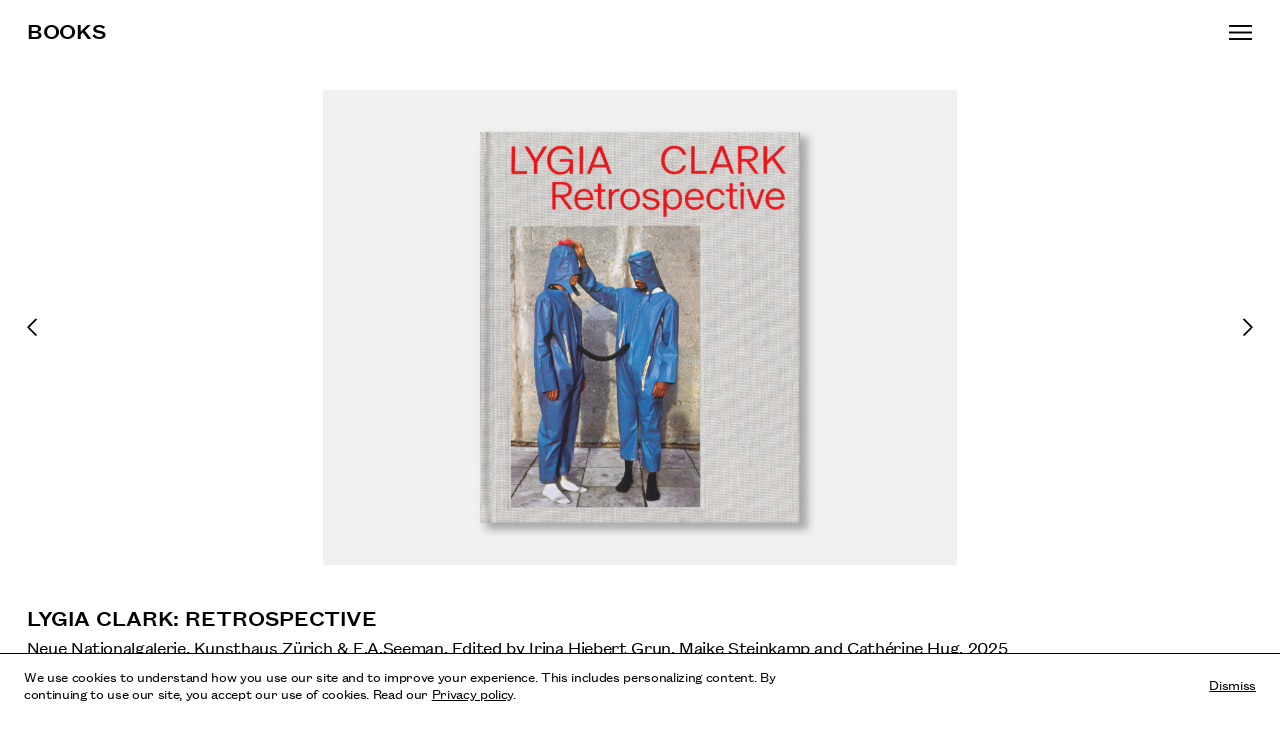

--- FILE ---
content_type: text/html; charset=UTF-8
request_url: https://alisonjacques.com/books/p2?fetch
body_size: 7389
content:

<!DOCTYPE html>
<html lang="en" class="show-bg page page--booksarchive is-closed-main-nav page--books page--has-page-nav">
<head>
  <meta http-equiv="X-UA-Compatible" content="IE=edge" />
  <meta charset="utf-8" />
  <meta name="viewport" content="width=device-width, initial-scale=1.0, maximum-scale=1.0, user-scalable=no, viewport-fit=cover" />
  <meta name="referrer" content="origin-when-cross-origin" />

  <link rel="apple-touch-icon" sizes="180x180" href="/apple-touch-icon.png">
  <link rel="icon" type="image/png" sizes="32x32" href="/favicon-32x32.png">
  <link rel="icon" type="image/png" sizes="16x16" href="/favicon-16x16.png">
  <link rel="manifest" href="/site.webmanifest">
  <link rel="shortcut icon" href="/favicon.ico" />
  <link rel="shortcut icon" href="/favicon.ico" type="image/x-icon" />
  <meta name="msapplication-TileColor" content="#ffffff">
  <meta name="theme-color" content="#ffffff">
  <meta name="theme-color" content="#ffffff">
  <link rel="mask-icon" href="/safari-pinned-tab.svg" color="#000000">
  <link rel="icon" type="image/svg+xml" sizes="any" href="/favicon.svg">

  <!-- Google Analytics -->
  <script>
  (function(i,s,o,g,r,a,m){i['GoogleAnalyticsObject']=r;i[r]=i[r]||function(){
  (i[r].q=i[r].q||[]).push(arguments)},i[r].l=1*new Date();a=s.createElement(o),
  m=s.getElementsByTagName(o)[0];a.async=1;a.src=g;m.parentNode.insertBefore(a,m)
  })(window,document,'script','https://www.google-analytics.com/analytics.js','ga');

  ga('create', 'UA-10229291-25', 'auto');
  ga('send', 'pageview');
  </script>
  <!-- End Google Analytics -->

  <!-- Global site tag (gtag.js) - Google Analytics -->
  <script async src="https://www.googletagmanager.com/gtag/js?id=G-LYZT7EJ72N"></script>
  <script>
    window.dataLayer = window.dataLayer || [];
    function gtag(){dataLayer.push(arguments);}
    gtag('js', new Date());

    gtag('config', 'G-LYZT7EJ72N');
  </script>

    
  <meta name="og:site_name" content="Alison Jacques">
  <meta name="og:title" content="Books">
  <meta name="og:type" content="website">
  <meta name="og:url" content="https://alisonjacques.com/books">

  <meta name="description" content="">
  <meta name="og:description" content="">

      <meta property="og:image" content="" />
  <meta property="og:image:width" content="" />
  <meta property="og:image:height" content="" />
  <title class="site-title">Books – Alison Jacques</title>
  <link href="/main.css?220426" rel="stylesheet"></head>
<body class="entry entry--booksarchive">
  <aside class="consent-message js-consent-message">
    <div class="consent-inner">
      <div class="prose">
                  <p>We use cookies to understand how you use our site and to improve your experience. This includes personalizing content. By continuing to use our site, you accept our use of cookies. Read our <a href="https://alisonjacques.com/privacy-policy">Privacy policy</a>.</p>
              </div>
      <a href="#" class="consent-close js-close-consent" aria-label="Dismiss cookies and tracking information">Dismiss</a>
    </div>
  </aside>
  
  <div class="content-wrapper" id="top">
    <header id="header" class="header js-header js-headroom">
      <div class="site-header js-site-header">
        <div class="site-header__inner">
          <h1 class="site-title">
            <a href="https://alisonjacques.com/"><svg id="svg-logo" data-name="svg-logo" xmlns="http://www.w3.org/2000/svg" xmlns:xlink="http://www.w3.org/1999/xlink" viewBox="0 0 398.74 32.26">
  <title>Alison Jacques</title>
  <g class="cls-2">
    <path d="M373.36,23.67c2.65,3.6,7.51,5.76,13.41,5.76,6.66,0,12-3.11,12-8.6,0-4.77-3.15-7-8.46-8.14l-5.9-1.26c-2.25-.5-3.91-1.13-3.91-3.15,0-2.34,2.25-3.69,5.4-3.69A8.92,8.92,0,0,1,394,9.09l3.83-3.69c-2.48-3.15-6.48-5.4-12-5.4-6.66,0-11.07,3.51-11.07,8.64,0,4.72,3.42,6.93,7.74,7.83l6.39,1.3c2.38.54,4.14,1.22,4.14,3.29,0,2.47-2.7,3.78-6.3,3.78a11.29,11.29,0,0,1-9.86-5.27Zm-4.77.4H351.22V16.74H364V12H351.22V5.35h17V.54h-22.5V28.89h22.91ZM325,29.43c6.79,0,12.6-3.87,12.6-12.15V.54H332v16c0,5.18-2.47,8.1-7,8.1s-6.93-2.92-6.93-8.1V.54h-5.67V17.28c0,8.28,5.8,12.15,12.6,12.15m-34.29-9c1.71,0,3,1.35,4,3.29a8.67,8.67,0,0,1-3.6.72,8.85,8.85,0,0,1-3.83-.81c.36-1.35,1.26-3.2,3.42-3.2m9.18-5.76a10.66,10.66,0,0,1-1.66,6.08c-1.4-2.12-3.11-3.83-6.44-3.83a7,7,0,0,0-7,4.86,10.35,10.35,0,0,1-2.43-7.11c0-5.94,3.56-9.76,8.78-9.76s8.77,3.82,8.77,9.76m5.85,0C305.77,6,299.43,0,291.15,0s-14.63,6-14.63,14.71,6.39,14.72,14.63,14.72a15.77,15.77,0,0,0,6-1.17,7.63,7.63,0,0,0,6.61,4,6,6,0,0,0,2.61-.49l.27-4.55a4.05,4.05,0,0,1-1.71.36c-1.39,0-2.43-.94-3.33-2.29a14.74,14.74,0,0,0,4.14-10.58m-62.5,0a14.31,14.31,0,0,0,4.09,10.62,13.74,13.74,0,0,0,10.13,4.1c4.18,0,7.38-1.17,9.67-3.51A13.72,13.72,0,0,0,271,17l-5.4-.23a9.75,9.75,0,0,1-2.3,5.45,7.33,7.33,0,0,1-5.8,2.25c-5,0-8.37-3.83-8.37-9.77S252.45,5,257.49,5a7.19,7.19,0,0,1,5.8,2.29,9.52,9.52,0,0,1,2.3,5.4l5.4-.22a13.49,13.49,0,0,0-3.83-8.87C264.87,1.17,261.67,0,257.49,0a13.77,13.77,0,0,0-10.13,4.09,14.34,14.34,0,0,0-4.09,10.62m-8.19,14.18h6L229.72.54h-6.34L212.13,28.89h5.67l2.65-7h11.93ZM226.26,6.66h.18l4.23,10.89h-8.55Zm-24-6.12V18.27c0,4-1.53,6.3-5.08,6.3-3.87,0-5.67-3-5.13-7.83l-5.81,1.12c-.22,7.16,4,11.57,10.89,11.57,6.21,0,10.85-3.78,10.85-10.8V.54Zm-54.36,0h-6.34V28.89h5.17v-21l15,21h5V.54H161.5V20ZM128.7,14.71c0,5.94-3.56,9.77-8.78,9.77s-8.77-3.83-8.77-9.77S114.7,5,119.92,5s8.78,3.82,8.78,9.76m5.85,0C134.55,6,128.2,0,119.92,0S105.3,6,105.3,14.71s6.39,14.72,14.62,14.72,14.63-6,14.63-14.72m-60.08,9c2.66,3.6,7.52,5.76,13.41,5.76,6.66,0,12-3.11,12-8.6,0-4.77-3.15-7-8.46-8.14L85.5,11.43c-2.25-.5-3.92-1.13-3.92-3.15,0-2.34,2.25-3.69,5.4-3.69a8.94,8.94,0,0,1,8.15,4.5L99,5.4C96.48,2.25,92.47,0,87,0,80.32,0,75.91,3.51,75.91,8.64c0,4.72,3.42,6.93,7.74,7.83L90,17.77c2.39.54,4.14,1.22,4.14,3.29,0,2.47-2.7,3.78-6.3,3.78A11.27,11.27,0,0,1,78,19.57ZM62,28.89h5.67V.54H62ZM34.83.54V28.89H56.56V23.94H40.5V.54ZM23,28.89h6L17.59.54H11.25L0,28.89H5.67l2.65-7H20.25ZM14.13,6.66h.18l4.23,10.89H10Z" transform="translate(0 0)"/>
  </g>
</svg></a>
          </h1>

          <nav id="main-nav" class="site-nav site-nav--main" aria-label="Main navigation">
            <ul class="nav-list">
              <li class="nav-item nav-item--artists"><a href="/artists">Artists</a></li>
              <li class="nav-item nav-item--exhibitions"><a href="/exhibitions">Exhibitions</a></li>
              <li class="nav-item nav-item--news"><a href="/news">News</a></li>
                                            <li class="nav-item nav-item--art-fairs"><a href="/fairs">Fairs</a></li>
                            <li class="nav-item nav-item--books" aria-current="page"><a href="/books">Books</a></li>
                                          <li class="nav-item nav-item--contact"><a href="/contact">Contact</a></li>
              <li class="nav-item nav-item--search"><a href="/search" class="js-search">Search</a></li>
            </ul>
          </nav>

          <div class="toggle-main-nav">
            <a class="js-open-nav open-nav" href="#main-nav" aria-label="Toggle main navigation"><span class="open-nav__icon"></span></a>
          </div>
        </div>

        <div class="search__wrapper">
          <form class="search__form" autocomplete="off" action="https://alisonjacques.com/search" role="search">
            <label for="q" class="visuallyhidden">Search</label>
            <input class="search__input js-search-input" type="search" name="q" placeholder="Search">
            <label>
              <input class="search__submit" type="submit" value="Submit">
              <svg version="1.1" id="icon-search" xmlns="http://www.w3.org/2000/svg" xmlns:xlink="http://www.w3.org/1999/xlink" x="0px" y="0px"
	 viewBox="0 0 34 35" style="enable-background:new 0 0 34 35;" xml:space="preserve">
	<path d="M14.3,24.1c-5.4,0-9.9-4.4-9.9-9.8s4.5-9.9,9.9-9.9s9.8,4.5,9.8,9.9S19.7,24.1,14.3,24.1z M20.6,24.8L30.9,35l3.1-3.1
	L23.8,21.8L20.6,24.8z M14.3,28.4c7.9,0,14.2-6.3,14.2-14.2S22.1,0,14.3,0S0,6.4,0,14.3S6.4,28.4,14.3,28.4z"/>
</svg>
            </label>
          </form>
        </div>
      </div>
    </header>

    <main id="main" class="site-main site-main--booksarchive">
            <div class="js-main-contents" data-contents="books">
      
<header class="page-header">
  <h1 class="page-title"><a href="#top">Books</a></h1>
</header>



        <section id="featured" class="js-flkty flkty flkty--basic">
    <div class="js-slideshow js-slideshow--autoplay js-slideshow--basic flkty__slideshow flkty__slideshow--basic">
                                                                                                                                                                                                                                
            <div id="1" class="flkty__slide flkty__slide--basic" data-hash="slide1" data-light="false">
              <figure class="slide__figure slide__figure--basic">
                <div class="slide__media-wrapper slide__media-wrapper--basic">
                                                      <img class="slide__media slide__media--basic graceful-load"
      loading="eager"      data-flickity-lazyload-src="https://alisonjacques.com/uploads/images/_2000xAUTO_crop_center-center_none/LyC-BOOK-9783690010016.jpg"      width="2000"
      height="1500"      style="--width:2000;--height:1500;"
      alt=""       sizes="100vw" data-flickity-lazyload-srcset="https://alisonjacques.com/uploads/images/_1000xAUTO_crop_center-center_none/LyC-BOOK-9783690010016.jpg 1000w, https://alisonjacques.com/uploads/images/_2000xAUTO_crop_center-center_none/LyC-BOOK-9783690010016.jpg 2000w, https://alisonjacques.com/uploads/images/_3000xAUTO_crop_center-center_none/LyC-BOOK-9783690010016.jpg 3000w">
                </div>

                <figcaption class="slide__caption slide__caption--basic">
                  <a tabindex="-1" href="https://alisonjacques.com/books/lygia-clark-retrospective" class="slide__link slide__link--basic js-pjax" aria-label="View “Lygia Clark: Retrospective”"></a>
                  <p class="slide__title slide__title--basic">Lygia Clark: Retrospective</p>
                  <div class="slide__info slide__info--basic">
                    <p>Neue Nationalgalerie, Kunsthaus Zürich &amp; E.A.Seeman, Edited by Irina Hiebert Grun, Maike Steinkamp and Cathérine Hug, 2025</p>
                  </div>
                </figcaption>
              </figure>
            </div>
                                                                                                                                                                                                                                                  
            <div id="2" class="flkty__slide flkty__slide--basic" data-hash="slide1" data-light="false">
              <figure class="slide__figure slide__figure--basic">
                <div class="slide__media-wrapper slide__media-wrapper--basic">
                                                      <img class="slide__media slide__media--basic"
            data-flickity-lazyload-src="https://alisonjacques.com/uploads/images/_2000xAUTO_crop_center-center_none/SH-BOOK-9783775759786.jpg"      width="2000"
      height="1500"      style="--width:2000;--height:1500;"
      alt=""       sizes="100vw" data-flickity-lazyload-srcset="https://alisonjacques.com/uploads/images/_1000xAUTO_crop_center-center_none/SH-BOOK-9783775759786.jpg 1000w, https://alisonjacques.com/uploads/images/_2000xAUTO_crop_center-center_none/SH-BOOK-9783775759786.jpg 2000w, https://alisonjacques.com/uploads/images/_3000xAUTO_crop_center-center_none/SH-BOOK-9783775759786.jpg 3000w">
                </div>

                <figcaption class="slide__caption slide__caption--basic">
                  <a tabindex="-1" href="https://alisonjacques.com/books/sheila-hicks-a-little-bit-of-a-lot-of-things" class="slide__link slide__link--basic js-pjax" aria-label="View “Sheila Hicks. a little bit of a lot of things”"></a>
                  <p class="slide__title slide__title--basic">Sheila Hicks. a little bit of a lot of things</p>
                  <div class="slide__info slide__info--basic">
                    <p>Hatje Cantz, Rob Storr, Gianni Jetzer, 2025</p>
                  </div>
                </figcaption>
              </figure>
            </div>
                                                                                                                                                                                                                                                  
            <div id="3" class="flkty__slide flkty__slide--basic" data-hash="slide1" data-light="false">
              <figure class="slide__figure slide__figure--basic">
                <div class="slide__media-wrapper slide__media-wrapper--basic">
                                                      <img class="slide__media slide__media--basic"
            data-flickity-lazyload-src="https://alisonjacques.com/uploads/images/_2000xAUTO_crop_center-center_none/AW-BOOKS-9781909932814.jpg"      width="2000"
      height="1500"      style="--width:2000;--height:1500;"
      alt=""       sizes="100vw" data-flickity-lazyload-srcset="https://alisonjacques.com/uploads/images/_1000xAUTO_crop_center-center_none/AW-BOOKS-9781909932814.jpg 1000w, https://alisonjacques.com/uploads/images/_2000xAUTO_crop_center-center_none/AW-BOOKS-9781909932814.jpg 2000w, https://alisonjacques.com/uploads/images/_3000xAUTO_crop_center-center_none/AW-BOOKS-9781909932814.jpg 3000w">
                </div>

                <figcaption class="slide__caption slide__caption--basic">
                  <a tabindex="-1" href="https://alisonjacques.com/books/alison-wilding-on-paper" class="slide__link slide__link--basic js-pjax" aria-label="View “Alison Wilding: On Paper”"></a>
                  <p class="slide__title slide__title--basic">Alison Wilding: On Paper</p>
                  <div class="slide__info slide__info--basic">
                    <p>Ridinghouse, Sophie Kullman, Anna Lovatt, Penelope Curtis, Rosie Cooper, 2024</p>
                  </div>
                </figcaption>
              </figure>
            </div>
                                                                                                                                                                                                                                                  
            <div id="4" class="flkty__slide flkty__slide--basic" data-hash="slide1" data-light="false">
              <figure class="slide__figure slide__figure--basic">
                <div class="slide__media-wrapper slide__media-wrapper--basic">
                                                      <img class="slide__media slide__media--basic"
            data-flickity-lazyload-src="https://alisonjacques.com/uploads/images/_2000xAUTO_crop_center-center_none/SH-BOOK-Phaidon-MOCKUP.jpg"      width="2000"
      height="1500"      style="--width:2000;--height:1500;"
      alt=""       sizes="100vw" data-flickity-lazyload-srcset="https://alisonjacques.com/uploads/images/_1000xAUTO_crop_center-center_none/SH-BOOK-Phaidon-MOCKUP.jpg 1000w, https://alisonjacques.com/uploads/images/_2000xAUTO_crop_center-center_none/SH-BOOK-Phaidon-MOCKUP.jpg 2000w, https://alisonjacques.com/uploads/images/_3000xAUTO_crop_center-center_none/SH-BOOK-Phaidon-MOCKUP.jpg 3000w">
                </div>

                <figcaption class="slide__caption slide__caption--basic">
                  <a tabindex="-1" href="https://alisonjacques.com/books/great-women-sculptors" class="slide__link slide__link--basic js-pjax" aria-label="View “Great Women Sculptors”"></a>
                  <p class="slide__title slide__title--basic">Great Women Sculptors</p>
                  <div class="slide__info slide__info--basic">
                    <p>Phaidon Press, Introduction by Lisa Le Feuvre, 2024</p>
                  </div>
                </figcaption>
              </figure>
            </div>
                                                                                                                                                                                                                        
            <div id="5" class="flkty__slide flkty__slide--basic" data-hash="slide1" data-light="false">
              <figure class="slide__figure slide__figure--basic">
                <div class="slide__media-wrapper slide__media-wrapper--basic">
                                                      <img class="slide__media slide__media--basic"
            data-flickity-lazyload-src="https://alisonjacques.com/uploads/images/_2000xAUTO_crop_center-center_none/NL-BOOK-APARTAMENTO-MOCKUP.jpg"      width="2000"
      height="1500"      style="--width:2000;--height:1500;"
      alt=""       sizes="100vw" data-flickity-lazyload-srcset="https://alisonjacques.com/uploads/images/_1000xAUTO_crop_center-center_none/NL-BOOK-APARTAMENTO-MOCKUP.jpg 1000w, https://alisonjacques.com/uploads/images/_2000xAUTO_crop_center-center_none/NL-BOOK-APARTAMENTO-MOCKUP.jpg 2000w, https://alisonjacques.com/uploads/images/_3000xAUTO_crop_center-center_none/NL-BOOK-APARTAMENTO-MOCKUP.jpg 3000w">
                </div>

                <figcaption class="slide__caption slide__caption--basic">
                  <a tabindex="-1" href="https://alisonjacques.com/books/nicola-l-life-and-art" class="slide__link slide__link--basic js-pjax" aria-label="View “Nicola L. Life and Art”"></a>
                  <p class="slide__title slide__title--basic">Nicola L. Life and Art</p>
                  <div class="slide__info slide__info--basic">
                    <p>Apartamento Publishing, 2023</p>
                  </div>
                </figcaption>
              </figure>
            </div>
                            </div>
    <div class="flkty__button-container flkty__button-container--basic">
  <div class="flkty__button-wrapper flkty__button-wrapper--basic flkty__button-wrapper--prev">
    <a aria-label="Previous slide" class="flkty__button flkty__button--prev flkty__button--basic js-slideshow-button-prev">
      <svg id="Layer_1" data-name="Layer 1" xmlns="http://www.w3.org/2000/svg" viewBox="0 0 30 50"><polygon points="0 25 26.6 50 30 46.4 4.1 22.2 4.1 27.9 30 3.6 26.6 0 0 25"/></svg>    </a>
  </div>

  <div class="flkty__button-wrapper flkty__button-wrapper--basic flkty__button-wrapper--next">
    <a aria-label="Next slide" class="flkty__button flkty__button--next flkty__button--basic js-slideshow-button-next">
      <svg id="Layer_1" data-name="Layer 1" xmlns="http://www.w3.org/2000/svg" viewBox="0 0 30 50"><polygon points="30 25 3.4 0 0 3.6 25.9 27.8 25.9 22.1 0 46.4 3.4 50 30 25"/></svg>    </a>
  </div>
</div>  </section>
  
    

  <section class="section section--cards">
              <div class="cards cards--md">
          <div class="cards__inner js-cards-inner">
                                                                    <div class="js-card card card--md">
                                                                              <a href="https://alisonjacques.com/books/154" class="card__link js-pjax"aria-label="Lygia Clark: The Abandonment of Art, 1948–1988"></a>
        <div class="card__container">

            <img class="card__image graceful-load"
      loading="lazy"      data-src="https://alisonjacques.com/uploads/images/_1333x1000_crop_center-center_none/LyC-BOOK-978-0870708909.jpg"      width="1333"
      height="1000"      style="--width:1333;--height:1000;"
      alt="Lygia Clark represented by Alison Jacques"       sizes="(min-width: 896px) 33vw, (min-width: 704px) 50vw, 100vw" data-srcset="https://alisonjacques.com/uploads/images/_666x500_crop_center-center_none/LyC-BOOK-978-0870708909.jpg 666w, https://alisonjacques.com/uploads/images/_1333x1000_crop_center-center_none/LyC-BOOK-978-0870708909.jpg 1333w, https://alisonjacques.com/uploads/images/_2666x2000_crop_center-center_none/LyC-BOOK-978-0870708909.jpg 2666w, https://alisonjacques.com/uploads/images/_4000x3000_crop_center-center_none/LyC-BOOK-978-0870708909.jpg 4000w">
          </div>
    <p class="card__title">
                    Lygia Clark: The Abandonment of Art, 1948–1988
          </p>
    <div class="card__data">
                      <p class="card__author">
          Cornelia H. Butler and Luis Pérez-Oramas
        </p>
                          <p class="card__year">
            2014
          </p>
                  </div>
  
        </div>
                                                                          <div class="js-card card card--md">
                                                                              <a href="https://alisonjacques.com/books/41" class="card__link js-pjax"aria-label="Lygia Clark"></a>
        <div class="card__container">

            <img class="card__image graceful-load"
      loading="lazy"      data-src="https://alisonjacques.com/uploads/images/_1333x1000_crop_center-center_none/LyC-BOOK-AJG.jpg"      width="1333"
      height="1000"      style="--width:1333;--height:1000;"
      alt="Lygia Clark represented by Alison Jacques"       sizes="(min-width: 896px) 33vw, (min-width: 704px) 50vw, 100vw" data-srcset="https://alisonjacques.com/uploads/images/_666x500_crop_center-center_none/LyC-BOOK-AJG.jpg 666w, https://alisonjacques.com/uploads/images/_1333x1000_crop_center-center_none/LyC-BOOK-AJG.jpg 1333w, https://alisonjacques.com/uploads/images/_2666x2000_crop_center-center_none/LyC-BOOK-AJG.jpg 2666w, https://alisonjacques.com/uploads/images/_4000x3000_crop_center-center_none/LyC-BOOK-AJG.jpg 4000w">
          </div>
    <p class="card__title">
                    Lygia Clark
          </p>
    <div class="card__data">
                      <p class="card__author">
          Alison Jacques Gallery
        </p>
                          <p class="card__year">
            2011
          </p>
                  </div>
  
        </div>
                                                                          <div class="js-card card card--md">
                                                                              <a href="https://alisonjacques.com/books/lygia-clark" class="card__link js-pjax"aria-label="Lygia Clark"></a>
        <div class="card__container">

            <img class="card__image graceful-load"
      loading="lazy"      data-src="https://alisonjacques.com/uploads/images/_1333x1000_crop_center-center_none/LyC-BOOK-2-71183664-9.jpg"      width="1333"
      height="1000"      style="--width:1333;--height:1000;"
      alt="Lygia Clark represented by Alison Jacques"       sizes="(min-width: 896px) 33vw, (min-width: 704px) 50vw, 100vw" data-srcset="https://alisonjacques.com/uploads/images/_666x500_crop_center-center_none/LyC-BOOK-2-71183664-9.jpg 666w, https://alisonjacques.com/uploads/images/_1333x1000_crop_center-center_none/LyC-BOOK-2-71183664-9.jpg 1333w, https://alisonjacques.com/uploads/images/_2666x2000_crop_center-center_none/LyC-BOOK-2-71183664-9.jpg 2666w, https://alisonjacques.com/uploads/images/_4000x3000_crop_center-center_none/LyC-BOOK-2-71183664-9.jpg 4000w">
          </div>
    <p class="card__title">
                    Lygia Clark
          </p>
    <div class="card__data">
                      <p class="card__author">
          Réunion des Musées Nationaux
        </p>
                          <p class="card__year">
            1998
          </p>
                  </div>
  
        </div>
                                                                          <div class="js-card card card--md">
                                                                              <a href="https://alisonjacques.com/books/7" class="card__link js-pjax"aria-label="Dan Fischer: Strangelove"></a>
        <div class="card__container">

            <img class="card__image graceful-load"
      loading="lazy"      data-src="https://alisonjacques.com/uploads/images/_1333x1000_crop_center-center_none/DFi-BOOK-978-0977900206.jpg"      width="1333"
      height="1000"      style="--width:1333;--height:1000;"
      alt=""       sizes="(min-width: 896px) 33vw, (min-width: 704px) 50vw, 100vw" data-srcset="https://alisonjacques.com/uploads/images/_666x500_crop_center-center_none/DFi-BOOK-978-0977900206.jpg 666w, https://alisonjacques.com/uploads/images/_1333x1000_crop_center-center_none/DFi-BOOK-978-0977900206.jpg 1333w, https://alisonjacques.com/uploads/images/_2666x2000_crop_center-center_none/DFi-BOOK-978-0977900206.jpg 2666w, https://alisonjacques.com/uploads/images/_4000x3000_crop_center-center_none/DFi-BOOK-978-0977900206.jpg 4000w">
          </div>
    <p class="card__title">
                    Dan Fischer: Strangelove
          </p>
    <div class="card__data">
                      <p class="card__author">
          Derek Eller Gallery, New York
        </p>
                          <p class="card__year">
            2006
          </p>
                  </div>
  
        </div>
                                                                          <div class="js-card card card--md">
                                                                              <a href="https://alisonjacques.com/books/souls-grown-deep-like-the-rivers-black-artists-from-the-american-south" class="card__link js-pjax"aria-label="Souls Grown Deep like the Rivers: Black Artists from the American South"></a>
        <div class="card__container">

            <img class="card__image graceful-load"
      loading="lazy"      data-src="https://alisonjacques.com/uploads/images/_1333x1000_crop_center-center_none/GB-BOOK-9781912520954.jpg"      width="1333"
      height="1000"      style="--width:1333;--height:1000;"
      alt=""       sizes="(min-width: 896px) 33vw, (min-width: 704px) 50vw, 100vw" data-srcset="https://alisonjacques.com/uploads/images/_666x500_crop_center-center_none/GB-BOOK-9781912520954.jpg 666w, https://alisonjacques.com/uploads/images/_1333x1000_crop_center-center_none/GB-BOOK-9781912520954.jpg 1333w, https://alisonjacques.com/uploads/images/_2666x2000_crop_center-center_none/GB-BOOK-9781912520954.jpg 2666w, https://alisonjacques.com/uploads/images/_4000x3000_crop_center-center_none/GB-BOOK-9781912520954.jpg 4000w">
          </div>
    <p class="card__title">
                    Souls Grown Deep like the Rivers: Black Artists from the American South
          </p>
    <div class="card__data">
                      <p class="card__author">
          Royal Academy of Arts
        </p>
                          <p class="card__year">
            2023
          </p>
                  </div>
  
        </div>
                                                                          <div class="js-card card card--md">
                                                                              <a href="https://alisonjacques.com/books/my-soul-has-grown-deep" class="card__link js-pjax"aria-label="My Soul Has Grown Deep"></a>
        <div class="card__container">

            <img class="card__image graceful-load"
      loading="lazy"      data-src="https://alisonjacques.com/uploads/images/_1333x1000_crop_center-center_none/GB-BOOK-9781588396099.jpg"      width="1333"
      height="1000"      style="--width:1333;--height:1000;"
      alt=""       sizes="(min-width: 896px) 33vw, (min-width: 704px) 50vw, 100vw" data-srcset="https://alisonjacques.com/uploads/images/_666x500_crop_center-center_none/GB-BOOK-9781588396099.jpg 666w, https://alisonjacques.com/uploads/images/_1333x1000_crop_center-center_none/GB-BOOK-9781588396099.jpg 1333w, https://alisonjacques.com/uploads/images/_2666x2000_crop_center-center_none/GB-BOOK-9781588396099.jpg 2666w, https://alisonjacques.com/uploads/images/_4000x3000_crop_center-center_none/GB-BOOK-9781588396099.jpg 4000w">
          </div>
    <p class="card__title">
                    My Soul Has Grown Deep
          </p>
    <div class="card__data">
                      <p class="card__author">
          The Metropolitan Museum of Art, New York
        </p>
                          <p class="card__year">
            2018
          </p>
                  </div>
  
        </div>
                                                                          <div class="js-card card card--md">
                                                                              <a href="https://alisonjacques.com/books/gees-bend-the-architecture-of-the-quilt" class="card__link js-pjax"aria-label="Gee&#039;s Bend: The Architecture of the Quilt"></a>
        <div class="card__container">

            <img class="card__image graceful-load"
      loading="lazy"      data-src="https://alisonjacques.com/uploads/images/_1333x1000_crop_center-center_none/GB-BOOK-9780971910454.jpg"      width="1333"
      height="1000"      style="--width:1333;--height:1000;"
      alt=""       sizes="(min-width: 896px) 33vw, (min-width: 704px) 50vw, 100vw" data-srcset="https://alisonjacques.com/uploads/images/_666x500_crop_center-center_none/GB-BOOK-9780971910454.jpg 666w, https://alisonjacques.com/uploads/images/_1333x1000_crop_center-center_none/GB-BOOK-9780971910454.jpg 1333w, https://alisonjacques.com/uploads/images/_2666x2000_crop_center-center_none/GB-BOOK-9780971910454.jpg 2666w, https://alisonjacques.com/uploads/images/_4000x3000_crop_center-center_none/GB-BOOK-9780971910454.jpg 4000w">
          </div>
    <p class="card__title">
                    Gee&#8217;s Bend: The Architecture of the Quilt
          </p>
    <div class="card__data">
                      <p class="card__author">
          Tinwood Books
        </p>
                          <p class="card__year">
            2006
          </p>
                  </div>
  
        </div>
                                                                          <div class="js-card card card--md">
                                                                              <a href="https://alisonjacques.com/books/the-quilts-of-gees-bend" class="card__link js-pjax"aria-label="The Quilts of Gee&#039;s Bend"></a>
        <div class="card__container">

            <img class="card__image graceful-load"
      loading="lazy"      data-src="https://alisonjacques.com/uploads/images/_1333x1000_crop_center-center_none/GB-BOOK-0965376648.jpg"      width="1333"
      height="1000"      style="--width:1333;--height:1000;"
      alt=""       sizes="(min-width: 896px) 33vw, (min-width: 704px) 50vw, 100vw" data-srcset="https://alisonjacques.com/uploads/images/_666x500_crop_center-center_none/GB-BOOK-0965376648.jpg 666w, https://alisonjacques.com/uploads/images/_1333x1000_crop_center-center_none/GB-BOOK-0965376648.jpg 1333w, https://alisonjacques.com/uploads/images/_2666x2000_crop_center-center_none/GB-BOOK-0965376648.jpg 2666w, https://alisonjacques.com/uploads/images/_4000x3000_crop_center-center_none/GB-BOOK-0965376648.jpg 4000w">
          </div>
    <p class="card__title">
                    The Quilts of Gee&#8217;s Bend
          </p>
    <div class="card__data">
                      <p class="card__author">
          Tinwood Books
        </p>
                          <p class="card__year">
            2002
          </p>
                  </div>
  
        </div>
                                                                          <div class="js-card card card--md">
                                                                              <a href="https://alisonjacques.com/books/a-world-away-memoir-of-mervyn-peake" class="card__link js-pjax"aria-label="A World Away: Memoir of Mervyn Peake"></a>
        <div class="card__container">

            <img class="card__image graceful-load"
      loading="lazy"      data-src="https://alisonjacques.com/uploads/images/_1333x1000_crop_center-center_none/MaG-BOOK-9780749398637.jpg"      width="1333"
      height="1000"      style="--width:1333;--height:1000;"
      alt=""       sizes="(min-width: 896px) 33vw, (min-width: 704px) 50vw, 100vw" data-srcset="https://alisonjacques.com/uploads/images/_666x500_crop_center-center_none/MaG-BOOK-9780749398637.jpg 666w, https://alisonjacques.com/uploads/images/_1333x1000_crop_center-center_none/MaG-BOOK-9780749398637.jpg 1333w, https://alisonjacques.com/uploads/images/_2666x2000_crop_center-center_none/MaG-BOOK-9780749398637.jpg 2666w, https://alisonjacques.com/uploads/images/_4000x3000_crop_center-center_none/MaG-BOOK-9780749398637.jpg 4000w">
          </div>
    <p class="card__title">
                    A World Away: Memoir of Mervyn Peake
          </p>
    <div class="card__data">
                      <p class="card__author">
          Maeve Gilmore
        </p>
                          <p class="card__year">
            1970
          </p>
                  </div>
  
        </div>
                                                                          <div class="js-card card card--md">
                                                                              <a href="https://alisonjacques.com/books/258" class="card__link js-pjax"aria-label="Fernanda Gomes"></a>
        <div class="card__container">

            <img class="card__image graceful-load"
      loading="lazy"      data-src="https://alisonjacques.com/uploads/images/_1333x1000_crop_center-center_none/FG-BOOK-978-85-8256-114-0.jpg"      width="1333"
      height="1000"      style="--width:1333;--height:1000;"
      alt=""       sizes="(min-width: 896px) 33vw, (min-width: 704px) 50vw, 100vw" data-srcset="https://alisonjacques.com/uploads/images/_666x500_crop_center-center_none/FG-BOOK-978-85-8256-114-0.jpg 666w, https://alisonjacques.com/uploads/images/_1333x1000_crop_center-center_none/FG-BOOK-978-85-8256-114-0.jpg 1333w, https://alisonjacques.com/uploads/images/_2666x2000_crop_center-center_none/FG-BOOK-978-85-8256-114-0.jpg 2666w, https://alisonjacques.com/uploads/images/_4000x3000_crop_center-center_none/FG-BOOK-978-85-8256-114-0.jpg 4000w">
          </div>
    <p class="card__title">
                    Fernanda Gomes
          </p>
    <div class="card__data">
                      <p class="card__author">
          Pinacoteca de São Paulo
        </p>
                          <p class="card__year">
            2019
          </p>
                  </div>
  
        </div>
                                                                          <div class="js-card card card--md">
                                                                              <a href="https://alisonjacques.com/books/133" class="card__link js-pjax"aria-label="Fernanda Gomes"></a>
        <div class="card__container">

            <img class="card__image graceful-load"
      loading="lazy"      data-src="https://alisonjacques.com/uploads/images/_1333x1000_crop_center-center_none/FG-BOOK-978-989-97913-0-5.jpg"      width="1333"
      height="1000"      style="--width:1333;--height:1000;"
      alt=""       sizes="(min-width: 896px) 33vw, (min-width: 704px) 50vw, 100vw" data-srcset="https://alisonjacques.com/uploads/images/_666x500_crop_center-center_none/FG-BOOK-978-989-97913-0-5.jpg 666w, https://alisonjacques.com/uploads/images/_1333x1000_crop_center-center_none/FG-BOOK-978-989-97913-0-5.jpg 1333w, https://alisonjacques.com/uploads/images/_2666x2000_crop_center-center_none/FG-BOOK-978-989-97913-0-5.jpg 2666w, https://alisonjacques.com/uploads/images/_4000x3000_crop_center-center_none/FG-BOOK-978-989-97913-0-5.jpg 4000w">
          </div>
    <p class="card__title">
                    Fernanda Gomes
          </p>
    <div class="card__data">
                      <p class="card__author">
          Pavilhão Branco, João Fernandes
        </p>
                          <p class="card__year">
            2012
          </p>
                  </div>
  
        </div>
                                                                          <div class="js-card card card--md">
                                                                              <a href="https://alisonjacques.com/books/62" class="card__link js-pjax"aria-label="Fernanda Gomes"></a>
        <div class="card__container">

            <img class="card__image graceful-load"
      loading="lazy"      data-src="https://alisonjacques.com/uploads/images/_1333x1000_crop_center-center_none/FG-BOOK-978-9-727391639.jpg"      width="1333"
      height="1000"      style="--width:1333;--height:1000;"
      alt=""       sizes="(min-width: 896px) 33vw, (min-width: 704px) 50vw, 100vw" data-srcset="https://alisonjacques.com/uploads/images/_666x500_crop_center-center_none/FG-BOOK-978-9-727391639.jpg 666w, https://alisonjacques.com/uploads/images/_1333x1000_crop_center-center_none/FG-BOOK-978-9-727391639.jpg 1333w, https://alisonjacques.com/uploads/images/_2666x2000_crop_center-center_none/FG-BOOK-978-9-727391639.jpg 2666w, https://alisonjacques.com/uploads/images/_4000x3000_crop_center-center_none/FG-BOOK-978-9-727391639.jpg 4000w">
          </div>
    <p class="card__title">
                    Fernanda Gomes
          </p>
    <div class="card__data">
                      <p class="card__author">
          Museu de Arte Contemporânea de Serralves
        </p>
                          <p class="card__year">
            2006
          </p>
                  </div>
  
        </div>
            </div>
                                  <div class="more-cards-wrapper">
      <p>
        <a href="/books/p3?fetch" data-query="" class="js-fetch-more-cards more-cards">
          <span aria-hidden="true">
            <svg id="Layer_1" data-name="Layer 1" xmlns="http://www.w3.org/2000/svg" viewBox="0 0 70 70"><rect x="32.5" width="5" height="70"/><rect y="32.5" width="70" height="5"/></svg>          </span>
          <span>
            More
          </span>
        </a>
      </p>
    </div>
  
            </div>
      </section>
  
      </div>
      </main>

    <div id="popup">
          </div>

    <footer class="site-footer">

      <div class="footer__body">
        <section class="footer-col footer-col--01">
          <div class="footer__newsletter">
            <div class="newsletter">
  <p class="newsletter__desc">Subscribe to the mailing list</p>
  <form class="newsletter__form js-newsletter-form" method="post" action="" accept-charset="UTF-8">
    <input type="hidden" name="CRAFT_CSRF_TOKEN" value="JvkYxtaSQyWS-ItMKb-cOUoadagCO0YWvhOWDeXc7ScVvW8ut3jFAmjNcLGc-zFzx427GnvZ01Ucb0KbXVwSfY914nWtkbxhco9fHo4ihlg=">
    <input type="hidden" name="action" value="business-logic/example/signup">
    <label class="visuallyhidden" for="email">Email address</label>
    <input class="newsletter__input js-newsletter-input" id="email" type="email" name="email" value="" placeholder="yourname@email.com">
    <p class="newsletter__response"><a href="#" class="js-newsletter-response"></a></p>
    <input class="newsletter__submit" type="submit" value="Submit">
  </form>
</div>          </div>
          <ul class="social-list">
            <li><a href="https://www.instagram.com/alisonjacquesgallery/" target="_blank" rel="noopener">Instagram</a></li>
            <li><a href="https://www.facebook.com/AlisonJacquesGallery" target="_blank" rel="noopener">Facebook</a></li>
            <li><a href="https://twitter.com/Alison_Jacques" target="_blank" rel="noopener">Twitter</a></li>
          </ul>
        </section>
        <section class="footer-col footer-col--02 footer-col--contact">
                      <address>22 Cork Street<br />
London W1S 3NG</address>
                                <p class="phone">+44 (0)20 7631 4720</p>
                                <p><a href="mailto:info@alisonjacques.com">info@alisonjacques.com</a></p>
                  </section>
        <section class="footer-col footer-col--03">
                      <p>Monday: By Appointment<br>
Tuesday – Saturday: 11am –&nbsp;6pm</p>
                    <div class="fine-print">
            <p>&copy; <a href="https://alisonjacques.com/">Alison Jacques</a> 2026</p>
                          <div class="fine-print__links">
                                  <p><a href="https://alisonjacques.com/privacy-policy">Privacy Policy</a></p>
                              </div>
                      </div>
        </section>
      </div>
    </footer>
  </div>

  <script type="text/javascript">
    window.siteUrl = "https://alisonjacques.com/"
    window.csrfTokenName = "CRAFT_CSRF_TOKEN";
    window.csrfTokenValue = "JvkYxtaSQyWS\u002DItMKb\u002DcOUoadagCO0YWvhOWDeXc7ScVvW8ut3jFAmjNcLGc\u002DzFzx427GnvZ01Ucb0KbXVwSfY914nWtkbxhco9fHo4ihlg\u003D";
  </script>
  <script src="/scripts.min.js?210604"></script>
  <script>var currentPage = 1;
    var perPage = 12;
    var count = perPage;
    var moreLink = document.querySelector('.js-fetch-more-cards');
    if (moreLink) {
      moreLink.addEventListener('click', function(e) {
        e.preventDefault();
        if (120 > count) {
          var query = this.getAttribute('data-query');
          fetch(this.href)
            .then(function(response) {
              return response.text();
            }).then(function(html) {
                            var parser = new DOMParser();
              var doc = parser.parseFromString(html, 'text/html');
              
                            var cards = moreLink.closest('.cards');
              var id = cards ? cards.id : false;
              var cardsWrapper = cards ? cards.querySelector('.js-cards-inner') : false;
              if (cardsWrapper) {
                var newCardsContainer = id ? doc.querySelector('#' + id) : false;
                var newCards = newCardsContainer ? newCardsContainer.querySelectorAll('.js-card') : doc.querySelectorAll('.js-card');
                newCards.forEach(function(card, index) {
                  card.classList.add('card--new');
                  cardsWrapper.append(card);
                                    if (index == 0) {
                    var firstNewCard = cardsWrapper.querySelector('.js-card:last-child a');
                    if (firstNewCard) {
                      firstNewCard.focus();
                    }
                  }
                });
                document.querySelectorAll('.card--new').forEach(function(card) {
                  Popups.pjax.refresh(card);
                });
                Lazy.loader.update();

                                count = count + perPage;
                currentPage++;
                if (120 <= count) {
                  moreLink.classList.add('more-cards--hidden');
                } else {
                  var newHref = '/books/p' + (currentPage + 1);
                  if (query) {
                    newHref = newHref + '?q=' + query + '&fetch';
                  } else {
                    newHref = newHref + '?fetch';
                  }
                  moreLink.setAttribute('href', newHref);
                }
              }
            }).catch(function(err) {
              console.warn('Couldn’t fetch entries', err);
            });
        }
      });
    };</script>
</body>
</html>

--- FILE ---
content_type: text/css
request_url: https://alisonjacques.com/main.css?220426
body_size: 9623
content:
/*! Flickity v3.0.0
https://flickity.metafizzy.co
---------------------------------------------- */.flickity-enabled{position:relative}.flickity-enabled:focus{outline:0}.flickity-viewport{overflow:hidden;position:relative;height:100%;touch-action:pan-y}.flickity-slider{position:absolute;width:100%;height:100%;left:0}.flickity-rtl .flickity-slider{left:unset;right:0}.flickity-enabled.is-draggable{-webkit-tap-highlight-color:transparent;user-select:none}.flickity-enabled.is-draggable .flickity-viewport{cursor:move;cursor:grab}.flickity-enabled.is-draggable .flickity-viewport.is-pointer-down{cursor:grabbing}.flickity-cell{position:absolute;left:0}.flickity-rtl .flickity-cell{left:unset;right:0}.flickity-button{position:absolute;background:hsl(0 0% 100% / 75%);border:none;color:#333}.flickity-button:hover{background:#fff;cursor:pointer}.flickity-button:focus{outline:0;box-shadow:0 0 0 5px #19f}.flickity-button:active{opacity:.6}.flickity-button:disabled{opacity:.3;cursor:auto;pointer-events:none}.flickity-button-icon{fill:currentColor}.flickity-prev-next-button{top:50%;width:44px;height:44px;border-radius:50%;transform:translateY(-50%)}.flickity-prev-next-button.previous{left:10px}.flickity-prev-next-button.next{right:10px}.flickity-rtl .flickity-prev-next-button.previous{left:auto;right:10px}.flickity-rtl .flickity-prev-next-button.next{right:auto;left:10px}.flickity-prev-next-button .flickity-button-icon{position:absolute;left:20%;top:20%;width:60%;height:60%}.flickity-page-dots{position:absolute;width:100%;bottom:-25px;text-align:center;display:flex;justify-content:center;flex-wrap:wrap}.flickity-rtl .flickity-page-dots{direction:rtl}.flickity-page-dot{display:block;width:10px;height:10px;padding:0;margin:0 8px;background:hsl(0 0% 20% / 25%);border-radius:50%;cursor:pointer;appearance:none;border:none;text-indent:-9999px;overflow:hidden}.flickity-rtl .flickity-page-dot{text-indent:9999px}.flickity-page-dot:focus{outline:0;box-shadow:0 0 0 5px #19f}.flickity-page-dot.is-selected{background:hsl(0 0% 20% / 100%)}.flickity-enabled.is-fade .flickity-slider>*{pointer-events:none;z-index:0}.flickity-enabled.is-fade .flickity-slider>.is-selected{pointer-events:auto;z-index:1}@font-face{font-family:Helvetica;src:local(Helvetica);ascent-override:80%}@font-face{font-display:fallback;font-family:"Founders Grotesk";font-weight:400;src:url(/fonts/founders-grotesk-text-web-regular.eot);src:url(/fonts/founders-grotesk-text-web-regular.woff2) format("woff2"),url(/fonts/founders-grotesk-text-web-regular.woff) format("woff")}@font-face{font-display:fallback;font-family:"Founders Grotesk";font-weight:500;src:url(/fonts/founders-grotesk-text-web-medium.eot);src:url(/fonts/founders-grotesk-text-web-medium.woff2) format("woff2"),url(/fonts/founders-grotesk-text-web-medium.woff) format("woff")}@font-face{font-display:fallback;font-family:"Founders Grotesk";font-style:italic;font-weight:400;src:url(/fonts/founders-grotesk-text-web-regular-italic.eot);src:url(/fonts/founders-grotesk-text-web-regular-italic.woff2) format("woff2"),url(/fonts/founders-grotesk-text-web-regular-italic.woff) format("woff")}:root{--consent-height:0px;--font-size-body:1rem;--font-size-body:min(
    max(1rem, 1.38889vw),
    1.375rem
  );--font-size-h1:1.3rem;--font-size-h1:min(max(1.3rem, 1.80556vw), 1.7875rem);--font-size-h2:1rem;--font-size-h2:min(max(1rem, 1.38889vw), 1.375rem);--font-size-small:1.33333rem;--font-size-small:min(
    max(1.33333rem, 0.90278vw),
    0.89375rem
  );--font-size-cite:1.33333rem;--font-size-cite:min(
    max(1.33333rem, 1.00694vw),
    0.99687rem
  );--font-size-med:1.2rem;--font-size-med:min(
    max(1.2rem, 1.66667vw),
    1.65rem
  );--py:0.75rem;--px:calc(var(--py) + 0.4em);--rule:0.0625rem}@media (min-width:44em){:root{--py:1.5em}}@media (min-width:99em){:root{--rule:0.09375rem}}html{box-sizing:border-box}*,::after,::before{box-sizing:inherit;min-height:0}::-moz-selection{background:#e0e0e0}::selection{background:#e0e0e0}body{font-family:"Founders Grotesk",Helvetica,sans-serif;font-size:var(--font-size-body);font-style:normal;font-weight:400;letter-spacing:-.02em;line-height:1.2;text-transform:none;color:#000;font-size:1em;font-variant-numeric:proportional-nums;margin:0}a{text-decoration-thickness:var(--rule);text-underline-offset:.075em;color:inherit;-webkit-text-decoration-line:none;text-decoration-line:none}a:active,a:focus,a:hover{-webkit-text-decoration-line:underline;text-decoration-line:underline}figure{margin:0}strong{font-weight:500}::-webkit-input-placeholder{color:"#8a8a8a";opacity:1}::-moz-placeholder{color:"#8a8a8a";opacity:1}::-ms-input-placeholder{color:"#8a8a8a";opacity:1}::placeholder{color:"#8a8a8a";opacity:1}:-ms-input-placeholder{color:"#8a8a8a"}::-ms-input-placeholder{color:"#8a8a8a"}a:focus{outline:0}.is-tabbing a:focus{outline:var(--rule) solid #000;outline-offset:.2em}h1{font-family:"Founders Grotesk",Helvetica,sans-serif;font-size:var(--font-size-h1);font-style:normal;font-weight:500;letter-spacing:-.005em;line-height:1.15;text-transform:uppercase;margin-bottom:1.39em;margin-top:0}h2{font-family:"Founders Grotesk",Helvetica,sans-serif;font-size:var(--font-size-h2);font-style:normal;font-weight:500;letter-spacing:-.005em;line-height:1.15;text-transform:uppercase;margin-bottom:1.5rem;margin-top:0;padding-top:1.2em}@media (min-width:66em){h2{margin-bottom:1.1em}}h3,h4,h5,h6{font-family:"Founders Grotesk",Helvetica,sans-serif;font-size:var(--font-size-body);font-style:normal;font-weight:400;letter-spacing:-.02em;line-height:1.2;text-transform:none;margin-bottom:1.3em;margin-top:2.5em}hr{border:none;border-bottom:var(--rule) solid #000;color:inherit;margin-bottom:3em;margin-left:0;margin-right:0;margin-top:3em}address{font-style:normal}blockquote{font-family:"Founders Grotesk",Helvetica,sans-serif;font-size:var(--font-size-med);font-style:normal;font-weight:400;letter-spacing:-.015em;line-height:1.2;text-transform:none;margin-bottom:2.25em;margin-left:0;margin-right:0;margin-top:2.25em}blockquote>*{margin-bottom:1em;margin-top:0}blockquote>p:last-of-type{margin-bottom:.25em;margin-top:0}blockquote>:last-child{margin-bottom:0}cite{font-family:"Founders Grotesk",Helvetica,sans-serif;font-size:var(--font-size-cite);font-style:normal;font-weight:400;letter-spacing:-.023em;line-height:1.2;text-transform:none;display:block;margin-top:1.65em}img{height:auto;max-width:100%}figcaption{font-family:"Founders Grotesk",Helvetica,sans-serif;font-size:var(--font-size-small);font-style:normal;font-weight:400;letter-spacing:-.023em;line-height:1.2;text-transform:none;margin-top:.5em}@media (min-width:44em){figcaption{margin-right:4.5em}}figcaption p{margin-top:0}@media (min-width:66em){.page--artist,.page--exhibition,.page--exhibitions,.page--fair,.page--fairs{scroll-behavior:smooth}}.site-main{font-family:"Founders Grotesk",Helvetica,sans-serif;font-size:var(--font-size-body);font-style:normal;font-weight:400;letter-spacing:-.02em;line-height:1.2;text-transform:none;padding:0}.site-main--homepage{overflow-x:hidden}.work-thumbs{align-items:center;-webkit-column-gap:3em;-moz-column-gap:3em;column-gap:3em;display:grid;list-style:none;padding-left:0;row-gap:3em}@media (min-width:30em){.work-thumbs{grid-template-columns:repeat(2,1fr)}}@media (min-width:56em){.work-thumbs{grid-template-columns:repeat(3,1fr)}}@media (min-width:66em){.work-thumbs{grid-template-columns:repeat(4,1fr)}}.work-thumb{margin-left:auto;margin-right:auto;position:relative;width:auto;z-index:5;--width:0;--height:0;--ideal-area:27500;--area:calc(var(--width) * var(--height));--ratio:calc(var(--ideal-area) / var(--area));--guess01:calc(calc(var(--ratio) + calc(var(--ratio) / var(--ratio))) / 2);--guess02:calc(
    calc(var(--guess01) + calc(var(--ratio) / var(--guess01))) / 2
  );--guess03:calc(
    calc(var(--guess02) + calc(var(--ratio) / var(--guess02))) / 2
  );--guess04:calc(
    calc(var(--guess03) + calc(var(--ratio) / var(--guess03))) / 2
  );--guess05:calc(
    calc(var(--guess04) + calc(var(--ratio) / var(--guess04))) / 2
  );--guess06:calc(
    calc(var(--guess05) + calc(var(--ratio) / var(--guess05))) / 2
  );--guess07:calc(
    calc(var(--guess06) + calc(var(--ratio) / var(--guess06))) / 2
  );--guess08:calc(
    calc(var(--guess07) + calc(var(--ratio) / var(--guess07))) / 2
  );max-width:calc(var(--width) * var(--guess08)/ 2 * 1%)}.work-thumb__link{bottom:0;display:block;left:0;position:absolute;right:0;top:0;z-index:10}.work-thumb__container{width:auto}.work-thumb__image{display:block;height:100%;width:100%}.work-thumb__title{font-family:"Founders Grotesk",Helvetica,sans-serif;font-size:var(--font-size-body);font-style:normal;font-weight:400;letter-spacing:-.02em;line-height:1.2;text-transform:none;margin-top:1em;transition:opacity 250ms}@media (hover:hover){.work-thumb__title{opacity:0}}.work-thumb__link:hover~.work-thumb__title{opacity:1}.desc__body{display:grid;row-gap:2.5em}@media (min-width:56em){.desc__body{-webkit-column-gap:var(--py);-moz-column-gap:var(--py);column-gap:var(--py);grid-template-columns:46.8vw auto}}.desc__text{max-width:31em}.section--desc h2{padding-top:1.825em}@media (min-width:66em){.section--desc h2{padding-top:1.2em}}.desc__image{align-self:center;margin-left:auto;margin-right:auto}@media (min-width:44em){.desc__image{max-width:67%}}.section{padding:0 var(--py) 6em;position:relative}.section--installation{padding:0 var(--py) 4.75em}.section h2{font-family:"Founders Grotesk",Helvetica,sans-serif;font-size:var(--font-size-h1);font-style:normal;font-weight:500;letter-spacing:-.005em;line-height:1.15;text-transform:uppercase}.section--news-archive{margin-top:1.75em}.anchor-target{font-family:"Founders Grotesk",Helvetica,sans-serif;font-size:var(--font-size-body);font-style:normal;font-weight:400;letter-spacing:-.02em;line-height:1.2;text-transform:none;bottom:100%;display:block;height:2.5em;left:0;pointer-events:none;position:absolute;visibility:hidden}@media (min-width:66em){.anchor-target{height:3.25em}}.anchor-target--large{height:5em}.section+.section,.section--border{border-top:var(--rule) solid #000}.announcement{display:none}.is-not-announcement-dismissed .announcement{display:block}.announcement--header{font-family:"Founders Grotesk",Helvetica,sans-serif;font-size:var(--font-size-body);font-style:normal;font-weight:400;letter-spacing:-.02em;line-height:1.2;text-transform:none;border-bottom:var(--rule) solid #000;padding:.75em var(--py) .9em}@media (min-width:66em){.announcement-body{align-items:center;display:flex;justify-content:space-between}}.announcement-body .prose{max-width:47em}.announcement-body .prose>*{font-family:"Founders Grotesk",Helvetica,sans-serif;font-size:var(--font-size-small);font-style:normal;font-weight:400;letter-spacing:-.023em;line-height:1.2;text-transform:none;margin:0}.announcement-close{font-family:"Founders Grotesk",Helvetica,sans-serif;font-size:var(--font-size-small);font-style:normal;font-weight:400;letter-spacing:-.023em;line-height:1.2;text-transform:none;display:block;flex-shrink:0;margin:0 calc(var(--py) * -1) -.75em;padding:.75em var(--py);-webkit-text-decoration-line:underline;text-decoration-line:underline}@media (min-width:66em){.announcement-close{margin:0 calc(var(--py) * -1)}}.announcement-close:focus,.announcement-close:hover{-webkit-text-decoration-line:none;text-decoration-line:none}.article--artists{font-family:"Founders Grotesk",Helvetica,sans-serif;font-size:var(--font-size-h2);font-style:normal;font-weight:500;letter-spacing:-.005em;line-height:1.15;text-transform:uppercase;width:100%}.site-main--artists{display:flex;flex-direction:column;justify-content:center;min-height:100vh}.site-main--page{margin-top:5em;min-height:calc(100vh - 3.2em - 13.75em)}.article--page{max-width:39em}.article--contact{display:flex;flex-direction:column;justify-content:space-between;margin-left:auto;margin-right:auto;max-width:31em;min-height:100vh;padding-bottom:var(--consent-height);padding-top:6.5em}.article__desc{margin-top:1.5em;max-width:35em}.article__body{margin-top:2.8em}.page--exhibition .article__body,.page--fair .article__body,.page--journey .article__body{margin-top:1.5em}.page--artist .article__body{margin-top:1.25em}.section--artists{padding:0 var(--py)}.section--artists h2{font-family:"Founders Grotesk",Helvetica,sans-serif;font-size:var(--font-size-h1);font-style:normal;font-weight:500;letter-spacing:-.005em;line-height:1.15;text-transform:uppercase;padding-top:.9em}.columns{list-style-type:none;margin-bottom:calc(3em + var(--consent-height));margin-left:3em;margin-right:0;margin-top:4.5em;padding-left:0;position:relative}@media (min-width:44em){.columns{-webkit-column-count:4;-moz-column-count:4;column-count:4;-webkit-column-width:16em;-moz-column-width:16em;column-width:16em;margin-left:0}}.columns:after{bottom:0;content:"";height:10px;left:0;position:absolute;right:0}.columns__item{margin-right:.75em}.link-list{list-style-type:none;margin-bottom:0;margin-top:2.4em;padding-left:0}.link-item{margin-bottom:1em}.link-item:last-child{margin-bottom:0}.less-text,.more-text{display:none;margin-bottom:0}.link-item--external .link-text:after,.link-item--file .link-text:after{--icon-width:1.8em;--icon-height:0.7em;background-image:url(/svg/link-arrow.svg);background-repeat:no-repeat;background-size:var(--icon-width) var(--icon-height);display:block;height:var(--icon-height);width:var(--icon-width);content:"";display:inline-block;margin-bottom:-.0625em}.less-text a,.link-item a,.more-text a{-webkit-text-decoration-line:none!important;text-decoration-line:none!important}.less-text a:hover,.link-item a:hover,.more-text a:hover{-webkit-text-decoration-line:underline!important;text-decoration-line:underline!important}.less-text{margin-top:2.4em}.desc__body .more-text-inner:after{--icon-width:2em;--icon-height:0.8em;background-image:url(/svg/more-small.svg);background-repeat:no-repeat;background-size:var(--icon-width) var(--icon-height);display:block;height:var(--icon-height);width:var(--icon-width);background-position:right;content:"";display:inline-block;margin-bottom:-.1em}.desc__body .less-text-inner:after{--icon-width:2em;--icon-height:0.8em;background-image:url(/svg/less-small.svg);background-repeat:no-repeat;background-size:var(--icon-width) var(--icon-height);display:block;height:var(--icon-height);width:var(--icon-width);content:"";display:inline-block;margin-bottom:-.125em}.addendum__text .more-text,.desc__body--closed .more-text,.desc__body:not(.desc__body--closed) .less-text{display:block}.desc__body--closed .more-body__inner{display:none}.desc__body--closed .desc__image{display:none}.video{--vid-height:9;--vid-width:16;position:relative}.slide__media .video{bottom:0;left:0;position:absolute;right:0;top:0}.video__poster{bottom:0;left:0;-o-object-fit:contain;object-fit:contain;position:absolute;right:0;top:0}.video__controls{--width:min(
    100%,
    calc(var(--vid-width) / var(--vid-height) * (100vh - 10em))
  );height:auto;margin:0 auto;padding-top:calc(var(--vid-height)/ var(--vid-width) * var(--width));position:absolute;top:0;width:var(--width);z-index:2000}.slide__media .video__controls{position:relative;top:50%;-webkit-transform:translate(0,-50%);transform:translate(0,-50%)}.controls__inner{height:100%;left:0;position:absolute;top:0;width:100%}.video__play{align-items:center;bottom:0;display:flex;justify-content:center;left:50%;position:absolute;right:0;top:50%;-webkit-transform:translate(-50%,-50%);transform:translate(-50%,-50%);z-index:2000}.video__play:after{--icon-width:40%;--icon-height:40%;background-image:url(/svg/play_black.svg);background-repeat:no-repeat;background-size:var(--icon-width) var(--icon-height);display:block;height:var(--icon-height);width:var(--icon-width);background-position:center;content:"";min-height:3em;min-width:3em}.video--dark .video__play:after{background-image:url(/svg/play_white.svg)}.video--playing .video__play:after{--icon-width:40%;--icon-height:40%;background-image:url(/svg/pause_black.svg);background-repeat:no-repeat;background-size:var(--icon-width) var(--icon-height);display:block;height:var(--icon-height);width:var(--icon-width);content:"";opacity:0}.video--dark.video--playing .video__play:after{background-image:url(/svg/pause_white.svg)}.video__sound{bottom:0;height:4.75%;min-height:1.5em;min-width:1.5em;padding:2.75%;position:absolute;right:0;width:3.5%;z-index:2000}.video__sound:after{--icon-width:100%;--icon-height:100%;background-image:url(/svg/soundoff_black.svg);background-repeat:no-repeat;background-size:var(--icon-width) var(--icon-height);display:block;height:var(--icon-height);width:var(--icon-width);content:"";display:block}.video--dark .video__sound:after{background-image:url(/svg/soundoff_white.svg)}.video--sound-on .video__sound:after{background-image:url(/svg/soundon_black.svg)}.video--sound-on.video--dark .video__sound:after{background-image:url(/svg/soundon_white.svg)}@media (hover:hover){.video--playing .video__controls:hover .video__play:after,.video--playing .video__controls:hover .video__sound:after{opacity:1}.video__sound:hover:after{background-image:url(/svg/soundon_black.svg)}.video--dark .video__sound:hover:after{background-image:url(/svg/soundon_white.svg)}.video--sound-on .video__sound:hover:after{background-image:url(/svg/soundoff_black.svg)}.video--sound-on.video--dark .video__sound:hover:after{background-image:url(/svg/soundoff_white.svg)}.video--playing .video__sound:after{opacity:0}}.video iframe{height:100%;left:50%;position:absolute;top:50%;-webkit-transform:translate(-50%,-50%);transform:translate(-50%,-50%);width:100%}.gallery-image{display:block;margin:0 auto;padding:0 calc(var(--py) + 3em) 6em}@media (min-width:66em){.gallery-image{padding:0 calc(var(--py) + 5em) 6em}}article~.gallery-image{padding-top:var(--py)}.fair-location{display:inline-block;margin-right:var(--info-gap)}.fair-location:last-child{margin-right:0}.vr-embed,.vr-embed--gn>*{background-color:#fff;bottom:0;left:0;position:fixed;right:0;top:0;z-index:100}.vr-embed--hidden{display:none}.vr-embed--gn iframe{position:relative;top:50%;-webkit-transform:translateY(-50%);transform:translateY(-50%)}.vr-embed--gn .gn_svg_wrapper{left:auto;right:5px;top:15px}.gn_share_box{display:none}.close-vr{background-color:transparent;bottom:auto;margin:var(--px) var(--py);position:fixed;right:0;top:0;z-index:3000}.close-vr a{font-family:"Founders Grotesk",Helvetica,sans-serif;font-size:var(--font-size-h1);font-style:normal;font-weight:500;letter-spacing:-.005em;line-height:1.15;text-transform:uppercase;--icon-width:0.8em;--icon-height:0.8em;background-image:url(/svg/close.svg);background-repeat:no-repeat;background-size:var(--icon-width) var(--icon-height);display:block;height:var(--icon-height);width:var(--icon-width)}.is-open-vr,.is-video-open{overflow:hidden}.is-open-vr .header,.is-video-open .header{display:none}.lockup{margin-top:2em}@media (min-width:66em){.lockup{-webkit-column-gap:2em;-moz-column-gap:2em;column-gap:2em;display:grid;grid-template-columns:35em auto}}.lockup__image img{display:block;margin-left:auto;margin-right:auto;max-height:24em}.lockup__body{margin-bottom:2em;max-width:35em}.lockup__body h2{padding-top:0}.contact__body{padding-bottom:0}.contact__base,.contact__info,.contact__social{margin-top:3.5em}.contact__section{margin-bottom:1.2em;margin-top:0}.contact__section:last-child{margin-bottom:0}.contact__section>*{margin-bottom:1.2em;margin-top:0}.contact__section>:last-child{margin-bottom:0}.contact__address,.contact__email,.contact__phone{margin:0}.contact__base{border-top:none!important;padding-bottom:0}.contact__copyright{display:flex;flex-wrap:wrap;padding-bottom:1.5em}.contact__credits{padding-bottom:1.25em}.contact__credits>*{font-family:"Founders Grotesk",Helvetica,sans-serif;font-size:var(--font-size-cite);font-style:normal;font-weight:400;letter-spacing:-.023em;line-height:1.2;text-transform:none;margin:0}.contact__copyright>*{font-family:"Founders Grotesk",Helvetica,sans-serif;font-size:var(--font-size-cite);font-style:normal;font-weight:400;letter-spacing:-.023em;line-height:1.2;text-transform:none;margin:0 .75em 0 0}.contact__privacy a{-webkit-text-decoration-line:underline;text-decoration-line:underline;text-decoration-thickness:var(--rule)}.contact__privacy a:hover{-webkit-text-decoration-line:none;text-decoration-line:none}.artists-bgs{display:none}.artist-item{-webkit-column-break-inside:avoid;-moz-column-break-inside:avoid;break-inside:avoid;line-height:2.7}@media (min-width:44em){.artist-item{line-height:3.35}}@media (hover:hover){.artists-bgs{bottom:0;display:block;left:0;opacity:1;position:fixed;right:0;transition:opacity 4s;top:0;z-index:-1}.artists-bgs--active{opacity:.25}.artists-bgs--hovering.artists-bgs--active{opacity:1}.artist-bg-wrapper,.artists-bg-wrapper{bottom:0;left:0;opacity:0;position:absolute;right:0;top:0}.artists-bgs--active .artist-bg-wrapper,.artists-bgs--active .artists-bg-wrapper{transition:opacity 1.25s}.artists-bg-wrapper{opacity:.5}.artist-bg-wrapper--active{opacity:.75}.is-artist-item-active .artists-bg-wrapper{opacity:0}.artist-bg,.artists-bg{height:100%;-o-object-fit:cover;object-fit:cover;width:100%}}.graceful-load{opacity:0;transition:opacity 250ms}.graceful-load.loaded{opacity:1}.footnotes{font-family:"Founders Grotesk",Helvetica,sans-serif;font-size:var(--font-size-small);font-style:normal;font-weight:400;letter-spacing:-.023em;line-height:1.2;text-transform:none}.footnotes>ol,.footnotes>ul{padding-left:1em}.footnotes>:first-child{margin-top:0}.footnotes>:last-child{margin-bottom:0}.cards__inner{-webkit-column-gap:1.1em;-moz-column-gap:1.1em;column-gap:1.1em;display:grid;grid-template-columns:repeat(12,1fr);margin-bottom:3em;row-gap:3em}@media (min-width:44em){.cards__inner{margin-bottom:2em;row-gap:3.3em}}.card{grid-column:span 12;position:relative}.card--lg{grid-column:span 12}@media (min-width:44em){.card--lg{grid-column:span 6}}.card--md{grid-column:span 12}@media (min-width:44em){.card--md{grid-column:span 6}}@media (min-width:56em){.card--md{grid-column:span 4}}.card--md .card__title{font-family:"Founders Grotesk",Helvetica,sans-serif;font-size:var(--font-size-h2);font-style:normal;font-weight:500;letter-spacing:-.005em;line-height:1.15;text-transform:uppercase}.card--md .card__data{margin-top:.45em}.card--sm{grid-column:span 12}@media (min-width:44em){.card--sm{grid-column:span 6}}@media (min-width:56em){.card--sm{grid-column:span 4}}@media (min-width:66em){.card--sm{grid-column:span 3}}.card--sm .card__title{font-family:"Founders Grotesk",Helvetica,sans-serif;font-size:var(--font-size-h2);font-style:normal;font-weight:500;letter-spacing:-.005em;line-height:1.15;text-transform:uppercase}.card--sm .card__data{margin-top:.4em}.card--hidden{display:none}@media (min-width:99em){.cards--homepage .card{grid-column:span 4}}@media (min-width:56em){.cards--press .card:nth-child(-n+4){grid-column:span 6}}@media (min-width:66em){.cards--press .card:nth-child(-n+4){grid-column:span 3}}.card__container{margin-bottom:.475em;width:100%}.card--md .card__container,.card--sm .card__container{margin-bottom:.6em}.card__container--video:after{--icon-width:1.5em;--icon-height:1.5em;background-image:url(/svg/play_black.svg);background-repeat:no-repeat;background-size:var(--icon-width) var(--icon-height);display:block;height:var(--icon-height);width:var(--icon-width);content:"";position:absolute;top:50%;left:50%;opacity:.9;-webkit-transform:translate(-50%,-50%);transform:translate(-50%,-50%)}.card__container--video-light:after{background-image:url(/svg/play_white.svg)}.card__container--artist{margin-bottom:.5em}.card__image{width:100%}.is-tabbing .card__image-link:focus img{outline:var(--rule) solid #000;outline-offset:.2em}.card__container--large .card__image{display:block;margin-bottom:2em;margin-left:auto;margin-right:auto;max-height:calc(100vh - 11em - var(--consent-height));width:auto}.card__title{font-family:"Founders Grotesk",Helvetica,sans-serif;font-size:var(--font-size-h1);font-style:normal;font-weight:500;letter-spacing:-.005em;line-height:1.15;text-transform:uppercase;letter-spacing:-.01em;margin-bottom:0;margin-top:0}.card__title--artist{font-family:"Founders Grotesk",Helvetica,sans-serif;font-size:var(--font-size-body);font-style:normal;font-weight:400;letter-spacing:-.02em;line-height:1.2;text-transform:none}.card__title--video{font-family:"Founders Grotesk",Helvetica,sans-serif;font-size:var(--font-size-h2);font-style:normal;font-weight:500;letter-spacing:-.005em;line-height:1.15;text-transform:uppercase}.card__data{margin-top:.325em}.card__data-flex{display:flex;flex-wrap:wrap}.card__data-flex>*{margin-right:1.25em}.card__data-flex>:last-child{margin-right:0}.card__data>*{margin-bottom:.4em;margin-top:0}.card__data>:last-child{margin-bottom:0}.card--lg .card__data>*,.card--sm .card__data>*{margin-bottom:.4em}.card--lg .card__data>:last-child,.card--sm .card__data>:last-child{margin-bottom:0}.card__link{bottom:0;display:block;left:0;position:absolute;right:0;top:0;z-index:10}.card__excerpt{margin-top:1.75em;max-width:35em}.card__excerpt>*{margin-top:0}.card__excerpt>:last-child{margin-bottom:0}.section--cards,.section--thumbs{padding-top:var(--px)}.section--cards h2,.section--thumbs h2{padding-top:0}.section--thumbs{padding-bottom:4em}.section--installation{padding-bottom:5em}.page--exhibitions .section--cards:first-child,.page--fairs .section--cards:first-child{padding-top:calc(var(--px) - .5em)}.page--exhibitions .section--cards:first-child>h2,.page--fairs .section--cards:first-child>h2{display:none}.more-cards-wrapper{grid-column:span 12;padding-bottom:2em;padding-top:2em}.cards--done .more-cards-wrapper{display:none}.more-cards-wrapper p{font-family:"Founders Grotesk",Helvetica,sans-serif;font-size:var(--font-size-body);font-style:normal;font-weight:400;letter-spacing:-.02em;line-height:1.2;text-transform:none;margin:0 auto;max-width:30em;text-align:center}.more-cards{display:flex;flex-direction:column}.more-cards--hidden{display:none}.more-cards svg{margin-bottom:.15em;max-height:1.6em;max-width:1.6em}.card .date{white-space:nowrap}.consent-message{background-color:#fff;bottom:0;display:none;justify-content:center;position:fixed;width:100%;z-index:8000}.is-not-consent-acknowledged .consent-message{display:block}.consent-inner{border-top:var(--rule) solid #000;padding:.75em var(--py) calc(1em + env(safe-area-inset-bottom))}@media (min-width:66em){.consent-inner{align-items:center;display:flex;justify-content:space-between}}.consent-message .prose{max-width:47em}.consent-message .prose>*{font-family:"Founders Grotesk",Helvetica,sans-serif;font-size:var(--font-size-small);font-style:normal;font-weight:400;letter-spacing:-.023em;line-height:1.2;text-transform:none;margin-bottom:0;margin-right:2em}.consent-message .prose>:last-child{margin-right:0}.consent-close{font-family:"Founders Grotesk",Helvetica,sans-serif;font-size:var(--font-size-small);font-style:normal;font-weight:400;letter-spacing:-.023em;line-height:1.2;text-transform:none;display:block;flex-shrink:0;margin:0 calc(var(--py) * -1) -.75em;padding:.75em var(--py);-webkit-text-decoration-line:underline;text-decoration-line:underline}@media (min-width:66em){.consent-close{margin:0 calc(var(--py) * -1)}}.consent-close:focus,.consent-close:hover{-webkit-text-decoration-line:none;text-decoration-line:none}.article__credit{grid-column:2;margin-top:2em}@media (min-width:66em){.article__credit{grid-column:1;grid-row:1;margin-top:0}}.article__credit>:first-child{margin-top:0}.article__body--exposition{margin-bottom:6em;margin-top:1.25em;padding:0 var(--py);margin-left:auto;margin-right:auto;max-width:31.5em}.article__body--exposition>.footnotes,.article__body--exposition>blockquote,.article__body--exposition>h2,.article__body--exposition>h3,.article__body--exposition>ol,.article__body--exposition>p,.article__body--exposition>pre,.article__body--exposition>ul{grid-column:2}@media (min-width:56em){.article__body--exposition{display:grid;grid-template-columns:1fr 31.5em 1fr;margin-bottom:1.25em;max-width:none}}.body__images{grid-column:1/span 3;margin-bottom:1em;margin-top:1.5em}.body__images figure{margin-bottom:2em;margin-top:1em}.body__images figcaption{margin-right:0;margin-top:.3em}.body__images--restricted{grid-column:2}.body__images--multiple{display:flex;justify-content:center;flex-wrap:wrap}.body__images--multiple figure{--width:0;--height:0;--ideal-area:400000;--area:calc(var(--width) * var(--height));--ratio:calc(var(--ideal-area) / var(--area));--guess01:calc(calc(var(--ratio) + calc(var(--ratio) / var(--ratio))) / 2);--guess02:calc(
    calc(var(--guess01) + calc(var(--ratio) / var(--guess01))) / 2
  );--guess03:calc(
    calc(var(--guess02) + calc(var(--ratio) / var(--guess02))) / 2
  );--guess04:calc(
    calc(var(--guess03) + calc(var(--ratio) / var(--guess03))) / 2
  );--guess05:calc(
    calc(var(--guess04) + calc(var(--ratio) / var(--guess04))) / 2
  );--guess06:calc(
    calc(var(--guess05) + calc(var(--ratio) / var(--guess05))) / 2
  );--guess07:calc(
    calc(var(--guess06) + calc(var(--ratio) / var(--guess06))) / 2
  );--guess08:calc(
    calc(var(--guess07) + calc(var(--ratio) / var(--guess07))) / 2
  );margin:1em .5em 1.75em;max-width:calc(var(--width) * var(--guess08)/ 2 * 1px)}.body__images--one-lg{margin-bottom:4em;margin-top:5em}.body__image{display:block;margin:0 auto}.article__addendum{align-items:center;display:grid;margin-bottom:4em;margin-top:5em;row-gap:2.5em}@media (min-width:56em){.article__addendum{-webkit-column-gap:var(--py);-moz-column-gap:var(--py);column-gap:var(--py);grid-template-columns:46.8vw auto}}.addendum__image{grid-row:1;margin-left:auto;margin-right:auto}@media (min-width:44em){.addendum__image{max-width:67%}}.addendum__text{margin-left:auto;margin-right:auto;max-width:29.5em}.subtitle-flex{display:flex;flex-wrap:wrap}.subtitle-flex>*{margin-right:1.5em}.subtitle-flex>:last-child{margin-right:0}.flkty{height:65vw;position:relative}.flkty--featured{height:calc(89vh - var(--consent-height))}@media (hover:none){.flkty--featured{height:calc(82vh - var(--consent-height))}}.flkty--basic{--slide-height:59vw;height:auto;margin-bottom:2em;padding:0 var(--py)}@media (min-aspect-ratio:4 / 3){.flkty--basic{--slide-height:calc(100vh - 10em - var(--consent-height))}}.flkty--works{height:100%}.flkty--small{height:auto}.page--has-announcement.is-not-annnouncement-dismissed .flkty--featured{height:calc(80vh - var(--consent-height))}@media (hover:none){.page--has-announcement.is-not-annnouncement-dismissed .flkty--featured{height:calc(73vh - var(--consent-height))}}.page--booksarchive .flkty--basic{margin-top:1.5em}.page--journey .flkty--basic{margin-top:1.25em}.flkty__slideshow{height:100%}.slide__info--featured{font-family:"Founders Grotesk",Helvetica,sans-serif;font-size:var(--font-size-body);font-style:normal;font-weight:400;letter-spacing:-.02em;line-height:1.2;text-transform:none;display:flex;flex-wrap:wrap}.slide__info--featured>*{margin-bottom:0;margin-right:var(--py);margin-top:0}.slide__info--works{clip:rect(0 0 0 0);-webkit-clip-path:inset(50%);clip-path:inset(50%);height:1px;overflow:hidden;position:absolute;white-space:nowrap;width:1px}.slide__caption--open .slide__info--works{clip:auto;-webkit-clip-path:none;clip-path:none;height:auto;overflow:visible;position:static;white-space:normal;width:auto;margin-top:1.25em;max-width:calc(100vw - 3em)}.slide__caption--open .slide__info--works>*{margin-bottom:0}@media (min-width:44em){.slide__caption--open .slide__info--works{align-items:flex-end;-webkit-column-gap:5em;-moz-column-gap:5em;column-gap:5em;display:flex;justify-content:space-between}}.slide__info--works p:not(.slide__enquiry){max-width:55em}.slide__title--featured{font-family:"Founders Grotesk",Helvetica,sans-serif;font-size:var(--font-size-h1);font-style:normal;font-weight:500;letter-spacing:-.005em;line-height:1.15;text-transform:uppercase;margin-bottom:.25em;margin-top:0;max-width:31em}.slide__title--basic{font-family:"Founders Grotesk",Helvetica,sans-serif;font-size:var(--font-size-h1);font-style:normal;font-weight:500;letter-spacing:-.005em;line-height:1.15;text-transform:uppercase;margin-bottom:.25em}.slide__title--works{margin-bottom:0;margin-top:0}.slide__caption{font-family:"Founders Grotesk",Helvetica,sans-serif;font-size:var(--font-size-body);font-style:normal;font-weight:400;letter-spacing:-.02em;line-height:1.2;text-transform:none;bottom:0;left:0;padding:var(--py);position:absolute;right:0}.slide__caption--featured{margin-right:0;padding-bottom:1.55em}.slide__caption--basic{margin-right:0;margin-top:2.25em;padding:0;position:static}.slide__caption--works{align-items:end;-webkit-column-gap:1.3em;-moz-column-gap:1.3em;column-gap:1.3em;display:grid;grid-template-columns:.8em auto;margin-right:0;padding-bottom:calc(var(--py) + .25em);padding-top:.5em;z-index:20}.slide__caption--open{background-color:#fff;border-top:var(--rule) solid #000;z-index:3000}.flkty__slideshow:not(.flkty__slideshow--works) [data-light=true]:not(.flkty__slide--basic) .slide__caption,.page:not(.is-caption-open) [data-light=true]:not(.flkty__slide--basic) .slide__caption{color:#fff}.slide__caption--no-info .js-caption-toggle{pointer-events:none}.slide__caption--no-info .caption-toggle{opacity:0}.flkty__slide--small figcaption{margin-top:.5em;opacity:0}.flkty__slide--small figcaption>:first-child{margin-top:0}.flkty__slide--small figcaption>:last-child{margin-bottom:0}.flkty__slide--small.is-selected figcaption{opacity:1}.slide__media-wrapper{height:100%}.slide__media-wrapper--basic{height:var(--slide-height);padding:0 calc(var(--py) + .75em);width:100%}.flkty--basic-one-slide .slide__media-wrapper--basic{padding:0}.is-caption-open .video__play{z-index:50}.slide__media{height:100%;-o-object-fit:contain;object-fit:contain;position:relative;width:100%}.slide__media--small{height:auto;-o-object-fit:none;object-fit:none;width:auto}.flkty--featured .slide__media{-o-object-fit:cover;object-fit:cover}.flkty__slide{background-color:#fff;height:100%;width:100%}.flkty__slide--basic{height:auto;width:100%}.flkty__slide--small{display:block;height:auto;width:auto}.slide__body{margin-bottom:.1em}.slide__caption--open .slide__body{z-index:300}.slide__content{margin-right:1.625em}.slide__caption--open .slide__content{margin-right:0}.slide__link{bottom:0;left:0;position:absolute;right:0;top:0}.flkty__button-container--small{left:0;overflow:hidden;padding-top:75%;position:absolute;right:0;top:0}.flkty__button-wrapper--basic{left:0;overflow:hidden;padding-top:var(--slide-height);position:absolute;right:0;top:0}.flkty__button-wrapper--prev{right:75%}.flkty__button-wrapper--next{left:75%}.flkty__button{align-items:center;cursor:pointer;display:flex;height:20em;outline:0;margin-top:0;max-height:22vw;position:absolute;top:50%;-webkit-transform:translateY(-50%);transform:translateY(-50%);width:30%;z-index:10}@media (min-width:44em){.flkty__button{max-height:34vw}}.flkty__button:after{content:none}.flkty__button svg{max-width:.6em;width:100%}.flkty__button--next{justify-content:flex-end;right:var(--py)}.flkty__button--prev{justify-content:flex-start;left:var(--py)}.flkty__button--disabled{opacity:0}.flkty__button--featured{height:55vh;max-height:none}.flkty__button--small{max-height:none}.flkty--basic-one-slide .flkty__button{display:none}.is-light .flkty__button:not(.flkty__button--basic) polygon{fill:#fff}.is-caption-open .close-slideshow,.is-caption-open .flkty__button{pointer-events:none}.is-tabbing .flkty__button:focus svg{outline:var(--rule) solid #000;outline-offset:.2em}.site-footer{font-family:"Founders Grotesk",Helvetica,sans-serif;font-size:var(--font-size-body);font-style:normal;font-weight:400;letter-spacing:-.02em;line-height:1.2;text-transform:none;border-top:var(--rule) solid #000;padding:2.25em var(--py) 1.5em}.footer__body{padding-bottom:var(--consent-height)}.page--artists .site-footer,.page--contact .site-footer{display:none}@media (min-width:32em){.footer__body{-webkit-column-gap:4.16667vw;-moz-column-gap:4.16667vw;column-gap:4.16667vw;display:grid;grid-template-columns:repeat(2,1fr);row-gap:2.5em}}@media (min-width:56em){.footer__body{grid-template-columns:repeat(3,1fr)}}.footer__body>*{margin-bottom:2.5em}.footer__body>:last-child{margin-bottom:0}@media (min-width:32em){.footer__body>*{margin-bottom:0}}.site-footer p,.site-footer ul{margin-top:0}.footer__newsletter{margin-bottom:1em}@media (min-width:66em){.footer__newsletter{margin-bottom:0}}.social-list{display:flex;flex-wrap:wrap;list-style:none;padding-left:0}.social-list li{margin-right:1em}.social-list li:last-child{margin-right:0}.phone{letter-spacing:0}.footer-col--02>*{margin-bottom:0}.footer-col>:last-child{margin-bottom:0}.footer-col--01,.footer-col--03{display:flex;flex-direction:column;justify-content:space-between}.footer-col--02{grid-column:1;grid-row:1}@media (min-width:56em){.footer-col--02{grid-column:auto;grid-row:auto}}.fine-print{font-family:"Founders Grotesk",Helvetica,sans-serif;font-size:var(--font-size-cite);font-style:normal;font-weight:400;letter-spacing:-.023em;line-height:1.2;text-transform:none;display:flex;flex-wrap:wrap}.fine-print>*{margin:0 .75em 0 0}.fine-print>:last-child{margin-right:0}.fine-print__links{display:flex;flex-wrap:wrap}.fine-print__links>*{margin:0 .75em 0 0}.fine-print__links>:last-child{margin-right:0}.content-wrapper{position:relative}.entry--search .content-wrapper{display:flex;flex-direction:column;min-height:100vh}.site-main--search{flex-grow:1}.header{font-family:"Founders Grotesk",Helvetica,sans-serif;font-size:var(--font-size-h2);font-style:normal;font-weight:500;letter-spacing:-.005em;line-height:1.15;text-transform:uppercase;background-color:#fff}@media (min-width:66em){.header{position:-webkit-sticky;position:sticky;top:0}}.is-tabbing.page--has-page-nav .header{z-index:200}.page--booksarchive .header,.page--has-page-nav.is-scrolling-up .header,.page--journey .header,.page--no-page-nav .header,.page--postsarchive .header{z-index:1000}@media (min-width:66em){.page--has-page-nav .header{z-index:1000}}.site-header{padding:.45em var(--py) 0 var(--py)}@media (min-width:44em){.site-header{padding:.5em var(--py) 0 var(--py)}}@media (min-width:66em){.site-header{border-bottom:var(--rule) solid #000}}.site-header__inner{align-items:baseline;display:flex;justify-content:space-between}.page--artists .site-header,.page--contact .site-header,.page--home .site-header,.page--private .site-header{border-bottom:var(--rule) solid transparent}.page--artists .header,.page--contact .header,.page--home .header,.page--private .header,.page--search .header{background-color:transparent;left:0;position:fixed;right:0}.page--artists:not(.is-closed-main-nav) .headroom--not-top,.page--contact:not(.is-closed-main-nav) .headroom--not-top,.page--home:not(.is-closed-main-nav).page--has-announcement.is-gone-featured.is-announcement-gone .header,.page--home:not(.is-closed-main-nav):not(.page--has-announcement).is-gone-featured .header,.page--private:not(.is-closed-main-nav) .headroom--not-top{background-color:#fff;border-bottom:var(--rule) solid #000}.page--home.page--has-announcement.is-not-announcement-dismissed .header{position:absolute}.page--home.is-light.page--has-announcement.is-closed-main-nav:not(.is-announcement-gone):not(.is-gone-featured):not(.is-search-open) .header svg,.page--home.is-light:not(.is-gone-featured):not(.is-search-open) .header svg{fill:#fff}.page--home.is-light.page--has-announcement:not(.is-closed-main-nav):not(.is-announcement-gone):not(.is-search-open) .header svg,.page--home.is-light:not(.is-closed-main-nav):not(.is-gone-featured):not(.is-search-open) .header svg{fill:#000}@media (min-width:66em){.page--home.is-light.page--has-announcement:not(.is-closed-main-nav):not(.is-announcement-gone):not(.is-search-open) .header svg,.page--home.is-light:not(.is-closed-main-nav):not(.is-gone-featured):not(.is-search-open) .header svg{fill:#fff}}.page-header{border-bottom:var(--rule) solid transparent;padding:.45em 1em 0 var(--py);position:-webkit-sticky;position:sticky;top:0;z-index:100}@media (min-width:44em){.page-header{padding:.5em 1em 0 var(--py)}}@media (min-width:66em){.page-header{align-items:baseline;-webkit-column-gap:2.5em;-moz-column-gap:2.5em;column-gap:2.5em;display:grid;grid-template-columns:auto 41em;position:-webkit-sticky;position:sticky}}@media (min-width:66em){.article--journey .page-header{grid-template-columns:auto 1em}}.site-title{font-family:"Founders Grotesk",Helvetica,sans-serif;font-size:var(--font-size-h1);font-style:normal;font-weight:500;letter-spacing:-.005em;line-height:1.15;text-transform:uppercase;margin:0 0 .6em 0;text-transform:uppercase;z-index:30}@media (min-width:66em){.site-title{margin:.384em 0 .6em 0}}.site-title svg{fill:#000;margin-bottom:-.1em;width:8.9em}@media (min-width:44em){.site-title svg{width:9.46em}}.page-title{margin-bottom:.45em;margin-right:1.25em}@media (min-width:44em){.page-title{margin-right:2em}}@media (min-width:66em){.page-title{margin-bottom:.8em;margin-right:0;margin-top:.384em}}.page-info{--info-gap:2em;display:flex;flex-wrap:wrap;margin-bottom:0;padding:0 1em 0 var(--py);position:relative;z-index:10}.page-info p{margin-bottom:0;margin-right:var(--info-gap);margin-top:0}.page-info p:last-child{margin-right:0}.page--artists.is-closed-main-nav .headroom--unpinned .site-title,.page--contact.is-closed-main-nav .headroom--unpinned .site-title,.page--home.is-closed-main-nav .headroom--unpinned .site-title,.page--private.is-closed-main-nav .headroom--unpinned .site-title{opacity:0;pointer-events:none}.page--has-page-nav .header{background-color:transparent;position:fixed;right:0;width:100%}.page--has-page-nav.is-closed-main-nav .header{width:2.75em}@media (min-width:44em){.page--has-page-nav.is-closed-main-nav .header{width:4em}}@media (min-width:66em){.page--has-page-nav.is-closed-main-nav .header{width:4.5em}}.is-scrolling-up.page--has-page-nav.is-closed-main-nav .header{width:100%}@media (min-width:44em){.is-scrolling-up.page--has-page-nav.is-closed-main-nav .header{width:100%}}@media (min-width:66em){.is-scrolling-up.page--has-page-nav.is-closed-main-nav .header{width:4.5em}}.page--has-page-nav.is-closed-main-nav .site-title{display:none}.is-scrolling-up.page--has-page-nav.is-closed-main-nav .site-title{display:block}@media (min-width:66em){.is-scrolling-up.page--has-page-nav.is-closed-main-nav .site-title{display:none}}.page--has-page-nav .site-header{border-bottom:none}.page--has-page-nav:not(.is-closed-main-nav) .page-info,.page--has-page-nav:not(.is-closed-main-nav) .page-title,.page--has-page-nav:not(.is-closed-main-nav) .site-nav--page{opacity:0;pointer-events:none}.page--has-page-nav.is-scrolling-up .page-info,.page--has-page-nav.is-scrolling-up .page-title,.page--has-page-nav.is-scrolling-up .site-nav--page{opacity:0;pointer-events:none}@media (min-width:66em){.page--has-page-nav.is-scrolling-up .page-info,.page--has-page-nav.is-scrolling-up .page-title,.page--has-page-nav.is-scrolling-up .site-nav--page{opacity:1;pointer-events:all}}.page--has-page-nav.is-scrolling-up .toggle-page-nav{opacity:0;pointer-events:none}@media (min-width:66em){.page--has-page-nav.is-scrolling-up:not(.is-closed-main-nav) .page-info,.page--has-page-nav.is-scrolling-up:not(.is-closed-main-nav) .page-title,.page--has-page-nav.is-scrolling-up:not(.is-closed-main-nav) .site-nav--page{opacity:0;pointer-events:none}}.headroom--not-top~.site-main .page-header{background-color:#fff;border-bottom:var(--rule) solid #000}@media (min-width:66em){.page--home.is-light:not(.is-gone-featured):not(.is-search-open) .header,.page--home.page--has-announcement.is-light.is-gone-featured:not(.is-announcement-gone):not(.is-search-open) .header{color:#fff}}.newsletter__desc{margin-bottom:0}.newsletter__input{font-family:"Founders Grotesk",Helvetica,sans-serif;font-size:var(--font-size-body);font-style:normal;font-weight:400;letter-spacing:-.02em;line-height:1.2;text-transform:none;border:none;background-image:none;background-color:transparent;border-radius:none;box-shadow:none;color:#000;display:block;outline:0;padding:.125em 0;width:100%}.is-tabbing .newsletter__input:focus{outline:var(--rule) solid #000;outline-offset:0;margin-top:.5em;padding:.125em .25em}.newsletter__form--submitted .newsletter__input{clip:rect(0 0 0 0);-webkit-clip-path:inset(50%);clip-path:inset(50%);height:1px;overflow:hidden;position:absolute;white-space:nowrap;width:1px}.newsletter__response{display:none}.newsletter__form--submitted .newsletter__response{display:block;margin-bottom:0;margin-top:0;padding:.125em 0}.newsletter__submit{clip:rect(0 0 0 0);-webkit-clip-path:inset(50%);clip-path:inset(50%);height:1px;overflow:hidden;position:absolute;white-space:nowrap;width:1px}.is-tabbing .newsletter__submit:focus{clip:auto;-webkit-clip-path:none;clip-path:none;height:auto;overflow:visible;position:static;white-space:normal;width:auto;margin-top:.5em}.private-popup{background-color:rgba(255,255,255,.8);bottom:0;display:none;left:0;margin-bottom:0;position:fixed;right:0;top:0;z-index:4000}.private-popup--open{display:block}.private{display:flex;flex-direction:column;justify-content:center;min-height:calc(100vh + var(--rule));padding-bottom:0}.flkty__slide .private{justify-content:center;min-height:100%}.private-link{text-decoration-thickness:var(--rule);text-underline-offset:.075em;-webkit-text-decoration-line:underline;text-decoration-line:underline}.private-link:focus,.private-link:hover{-webkit-text-decoration-line:none;text-decoration-line:none}.private__wrapper{padding:var(--py)}.flkty__slide .private__wrapper{padding:3em var(--py)}.private__inner{background-color:#fff;border:var(--rule) solid #000;margin:3.5em auto 0;max-width:24.75em;padding:1.75em 1.5em;position:relative}.flkty__slide .private__inner{margin-top:0}.private__heading{font-family:"Founders Grotesk",Helvetica,sans-serif;font-size:var(--font-size-h1);font-style:normal;font-weight:500;letter-spacing:-.005em;line-height:1.15;text-transform:uppercase;margin-bottom:2em;padding:0}.private__label{font-family:"Founders Grotesk",Helvetica,sans-serif;font-size:var(--font-size-h1);font-style:normal;font-weight:500;letter-spacing:-.005em;line-height:1.15;text-transform:uppercase;display:block;margin-bottom:.5em}.private__input{font-family:"Founders Grotesk",Helvetica,sans-serif;font-size:var(--font-size-body);font-style:normal;font-weight:400;letter-spacing:-.02em;line-height:1.2;text-transform:none;border:none;border-bottom:var(--rule) solid #000;background-image:none;background-color:transparent;border-radius:none;box-shadow:none;display:block;outline:0;width:100%}.close-private-form{margin:1.8em 1.75em;position:absolute;right:0;top:0;z-index:3000}@media (min-width:56em){.close-private-form{margin:1.75em}}.close-private-form a{font-family:"Founders Grotesk",Helvetica,sans-serif;font-size:var(--font-size-h1);font-style:normal;font-weight:500;letter-spacing:-.005em;line-height:1.15;text-transform:uppercase;--icon-width:1.2em;--icon-height:1.2em;background-image:url(/svg/close.svg);background-repeat:no-repeat;background-size:var(--icon-width) var(--icon-height);display:block;height:var(--icon-height);width:var(--icon-width)}.private__error{display:none}.private__error--show{display:block;margin-bottom:0}.article--popup{background-color:#fff;bottom:0;left:0;overflow-y:scroll;position:fixed;right:0;top:0;z-index:3000}@media (min-width:44em){.article--popup{background-color:rgba(255,255,255,.8)}}.is-popup-open{overflow:hidden}@media (min-width:44em){.is-popup-open{overflow:visible}}.site-main--popup{padding:0}.close-popup{font-family:"Founders Grotesk",Helvetica,sans-serif;font-size:var(--font-size-body);font-style:normal;font-weight:400;letter-spacing:-.02em;line-height:1.2;text-transform:none;display:none;padding:1.5em var(--px);position:fixed;right:0;top:0;z-index:3000}@media (min-width:56em){.close-popup{padding:1.225em var(--py)}}@media (min-width:66em){.close-popup{padding:1.225em var(--py)}}.close-popup a{font-family:"Founders Grotesk",Helvetica,sans-serif;font-size:var(--font-size-h1);font-style:normal;font-weight:500;letter-spacing:-.005em;line-height:1.15;text-transform:uppercase;--icon-width:0.95em;--icon-height:0.95em;background-image:url(/svg/close.svg);background-repeat:no-repeat;background-size:var(--icon-width) var(--icon-height);display:block;height:var(--icon-height);width:var(--icon-width)}.article--popup-ready .close-popup{display:block;z-index:3010}.popup__inner{font-family:"Founders Grotesk",Helvetica,sans-serif;font-size:var(--font-size-body);font-style:normal;font-weight:400;letter-spacing:-.02em;line-height:1.2;text-transform:none;background-color:#fff;margin-left:auto;margin-right:auto;max-width:31.5em;min-height:100vh;padding:1.3em var(--px) calc(var(--consent-height) + var(--px))}@media (min-width:44em){.popup__inner{border-left:var(--rule) solid #000;border-right:var(--rule) solid #000}}@media (min-width:1584px){.popup__inner{max-width:43.6vw}}.popup__header{margin-bottom:2.1em;max-width:calc(100vw - 4.5em)}@media (min-width:44em){.popup__header{max-width:none}}.popup__title{margin-bottom:.3em;margin-top:0}.popup__header>*{margin-bottom:.4em;margin-top:0}.popup__header>:last-child{margin-bottom:0}.popup__links .link-list{display:flex;flex-wrap:wrap}.popup__links .link-list>*{margin-right:1.5em}.popup__media{margin-bottom:1.75em}.video-fullscreen{background-color:#fff;bottom:0;display:flex;flex-direction:column;justify-content:center;left:0;position:fixed;right:0;top:0;z-index:4000}.video-fullscreen--hidden{display:none}.close-video{background-color:transparent;bottom:auto;margin:var(--px) var(--py);position:fixed;right:0;top:0;z-index:3000}.close-video a{font-family:"Founders Grotesk",Helvetica,sans-serif;font-size:var(--font-size-h1);font-style:normal;font-weight:500;letter-spacing:-.005em;line-height:1.15;text-transform:uppercase;--icon-width:0.8em;--icon-height:0.8em;background-image:url(/svg/close.svg);background-repeat:no-repeat;background-size:var(--icon-width) var(--icon-height);display:block;height:var(--icon-height);width:var(--icon-width)}.video-fullscreen .video{margin:0 auto;max-width:30vw;max-width:calc(var(--vid-width)/ var(--vid-height) * (100vh - 7.5em))}.card .video{bottom:0;left:0;position:absolute;right:0;top:0;padding:2em var(--py)}.card iframe{height:100%;padding:5em var(--py)}.site-nav{background-color:#fff;left:0;position:absolute;right:0;z-index:15}@media (min-width:66em){.site-nav{background-color:transparent;padding-bottom:0;position:static}}.site-nav--main{border-bottom:var(--rule) solid #000;max-height:calc(100vh + var(--rule));overflow-y:scroll;padding-bottom:.25em;padding-top:4.75em;top:0;z-index:20}@media (min-width:44em){.site-nav--main{padding-top:4.5em}}@media (min-width:66em){.site-nav--main{border-bottom:none;margin-right:2em;max-height:auto;overflow-y:visible;padding-bottom:0;padding-top:0}}.site-nav--page{font-family:"Founders Grotesk",Helvetica,sans-serif;font-size:var(--font-size-h2);font-style:normal;font-weight:500;letter-spacing:-.005em;line-height:1.15;text-transform:uppercase;border-bottom:var(--rule) solid #000;padding-bottom:.25em;padding-top:2.25em}@media (min-width:44em){.site-nav--page{padding-top:1.75em}}@media (min-width:66em){.site-nav--page{border-bottom:none;margin-right:2.75em;padding-bottom:0;padding-top:0}}.nav-item{font-family:"Founders Grotesk",Helvetica,sans-serif;font-size:var(--font-size-h1);font-style:normal;font-weight:500;letter-spacing:-.005em;line-height:1.15;text-transform:uppercase}@media (min-width:66em){.nav-item{font-family:"Founders Grotesk",Helvetica,sans-serif;font-size:var(--font-size-h2);font-style:normal;font-weight:500;letter-spacing:-.005em;line-height:1.15;text-transform:uppercase}}.nav-item>a{text-decoration-thickness:var(--rule);text-underline-offset:.15em;border-top:var(--rule) solid #000;display:block;padding:.475em 0}@media (min-width:44em){.nav-item>a{padding:.3em 0}}@media (min-width:66em){.nav-item>a{border-top:none;display:inline-block;padding:.725em}}.nav-list{list-style:none;margin:0;padding:0 var(--py)}@media (min-width:66em){.nav-list{display:flex;justify-content:flex-end;padding:0}}.subnav-list{clip:rect(0 0 0 0);-webkit-clip-path:inset(50%);clip-path:inset(50%);height:1px;overflow:hidden;position:absolute;white-space:nowrap;width:1px;list-style-type:none;padding-left:0}.subnav-list.is-open{clip:auto;-webkit-clip-path:none;clip-path:none;height:auto;overflow:visible;position:static;white-space:normal;width:auto}@media (min-width:66em){.subnav-list.is-open{position:absolute}}.subnav-item{padding-bottom:.5em}.subnav-item:last-child{margin-bottom:.15em}@media (min-width:66em){.subnav-item:last-child{margin-bottom:.8em}}.subnav-item>a{padding-bottom:.425em;padding-top:0}@media (min-width:66em){.subnav-item>a{padding:.725em;padding-bottom:.425em;padding-top:0}}.toggle-page-nav{font-family:"Founders Grotesk",Helvetica,sans-serif;font-size:var(--font-size-h1);font-style:normal;font-weight:500;letter-spacing:-.005em;line-height:1.15;text-transform:uppercase;align-items:center;display:flex;justify-content:center;position:absolute;right:0;top:0}@media (min-width:66em){.toggle-page-nav{display:none}}.is-tabbing .toggle-page-nav{right:2.25em}.toggle-main-nav{font-family:"Founders Grotesk",Helvetica,sans-serif;font-size:var(--font-size-h1);font-style:normal;font-weight:500;letter-spacing:-.005em;line-height:1.15;text-transform:uppercase;align-items:center;display:none;justify-content:center;position:fixed;right:0;top:0;z-index:100}@media (min-width:66em){.toggle-main-nav{display:flex}}.is-tabbing .toggle-main-nav{display:flex}.page--no-page-nav .toggle-main-nav{display:flex}.page--booksarchive .toggle-main-nav,.page--has-page-nav.is-scrolling-up .toggle-main-nav,.page--journey .toggle-main-nav,.page--postsarchive .toggle-main-nav{display:flex}.page--has-announcement .toggle-main-nav{position:absolute}.page--has-announcement.is-announcement-gone .toggle-main-nav{position:fixed}.open-nav{display:block}.open-nav:hover{-webkit-text-decoration-line:none;text-decoration-line:none}.toggle-main-nav .open-nav{padding:.55em var(--py)}@media (min-width:44em){.toggle-main-nav .open-nav{padding:.6em 1.25em}}@media (min-width:66em){.toggle-main-nav .open-nav{padding:.95em 1.2em}}.toggle-main-nav .open-nav .open-nav__icon{--icon-width:0.8em;--icon-height:0.8em;background-image:url(/svg/close.svg);background-repeat:no-repeat;background-size:var(--icon-width) var(--icon-height);display:block;height:var(--icon-height);width:var(--icon-width)}@media (min-width:66em){.toggle-main-nav .open-nav .open-nav__icon{--icon-height:0.9em;--icon-width:0.9em}}.page--home:not(.is-closed-main-nav):not(.is-search-open).is-light.page--has-announcement.is-gone-featured:not(.is-announcement-gone) .toggle-main-nav .open-nav .open-nav__icon,.page--home:not(.is-closed-main-nav):not(.is-search-open).is-light:not(.is-gone-featured) .toggle-main-nav .open-nav .open-nav__icon{--icon-width:0.8em;--icon-height:0.8em;background-image:url(/svg/close.svg);background-repeat:no-repeat;background-size:var(--icon-width) var(--icon-height);display:block;height:var(--icon-height);width:var(--icon-width)}@media (min-width:66em){.page--home:not(.is-closed-main-nav):not(.is-search-open).is-light.page--has-announcement.is-gone-featured:not(.is-announcement-gone) .toggle-main-nav .open-nav .open-nav__icon,.page--home:not(.is-closed-main-nav):not(.is-search-open).is-light:not(.is-gone-featured) .toggle-main-nav .open-nav .open-nav__icon{--icon-width:0.9em;--icon-height:0.9em;background-image:url(/svg/close-white.svg);background-repeat:no-repeat;background-size:var(--icon-width) var(--icon-height);display:block;height:var(--icon-height);width:var(--icon-width)}}.is-closed-main-nav .toggle-main-nav .open-nav{padding:.45em var(--py)}@media (min-width:44em){.is-closed-main-nav .toggle-main-nav .open-nav{padding:.45em 1.25em}}@media (min-width:66em){.is-closed-main-nav .toggle-main-nav .open-nav{padding:.85em 1.2em}}.is-closed-main-nav .toggle-main-nav .open-nav .open-nav__icon{--icon-width:0.975em;--icon-height:0.975em;background-image:url(/svg/menu.svg);background-repeat:no-repeat;background-size:var(--icon-width) var(--icon-height);display:block;height:var(--icon-height);width:var(--icon-width);margin-top:.05em;max-height:1.75rem;max-width:1.75rem;min-height:1.3125rem;min-width:1.3125rem}@media (min-width:66em){.is-closed-main-nav .toggle-main-nav .open-nav .open-nav__icon{--icon-height:1em;--icon-width:1em}}.page--home.is-closed-main-nav.is-light.page--has-announcement:not(.is-announcement-gone):not(.is-gone-featured) .toggle-main-nav .open-nav .open-nav__icon,.page--home.is-closed-main-nav.is-light:not(.is-gone-featured) .toggle-main-nav .open-nav .open-nav__icon{--icon-width:0.95em;--icon-height:0.95em;background-image:url(/svg/menu-white.svg);background-repeat:no-repeat;background-size:var(--icon-width) var(--icon-height);display:block;height:var(--icon-height);width:var(--icon-width)}@media (min-width:66em){.page--home.is-closed-main-nav.is-light.page--has-announcement:not(.is-announcement-gone):not(.is-gone-featured) .toggle-main-nav .open-nav .open-nav__icon,.page--home.is-closed-main-nav.is-light:not(.is-gone-featured) .toggle-main-nav .open-nav .open-nav__icon{--icon-height:1em;--icon-width:1em}}.toggle-page-nav .open-nav{padding:.6em var(--py)}@media (min-width:44em){.toggle-page-nav .open-nav{padding:.6em 1.25em}}.toggle-page-nav .open-nav .open-nav__icon{--icon-width:0.8em;--icon-height:0.8em;background-image:url(/svg/close.svg);background-repeat:no-repeat;background-size:var(--icon-width) var(--icon-height);display:block;height:var(--icon-height);width:var(--icon-width)}.is-closed-page-nav .toggle-page-nav .open-nav .open-nav__icon{--icon-width:0.7em;--icon-height:0.7em;background-image:url(/svg/more-submenu.svg);background-repeat:no-repeat;background-size:var(--icon-width) var(--icon-height);display:block;height:var(--icon-height);width:var(--icon-width)}.is-closed-page-nav .site-nav--page{clip:rect(0 0 0 0);-webkit-clip-path:inset(50%);clip-path:inset(50%);height:1px;overflow:hidden;position:absolute;white-space:nowrap;width:1px}@media (min-width:66em){.is-closed-page-nav .site-nav--page{clip:auto;-webkit-clip-path:none;clip-path:none;height:auto;overflow:visible;position:static;white-space:normal;width:auto}}.is-closed-main-nav .site-nav--main{display:none}@media (min-width:66em){a.active{-webkit-text-decoration-line:underline;text-decoration-line:underline}}input[type=search]::-ms-clear{display:none;width:0;height:0}input[type=search]::-ms-reveal{display:none;width:0;height:0}input[type=search]::-webkit-search-cancel-button,input[type=search]::-webkit-search-decoration,input[type=search]::-webkit-search-results-button,input[type=search]::-webkit-search-results-decoration{display:none}input:-webkit-autofill,input:-webkit-autofill:focus,input:-webkit-autofill:hover,select:-webkit-autofill,select:-webkit-autofill:focus,select:-webkit-autofill:hover,textarea:-webkit-autofill,textarea:-webkit-autofill:focus,textarea:-webkit-autofill:hover{border:none;-webkit-text-fill-color:#000;-webkit-box-shadow:0 0 0 1000px #fff inset;transition:background-color 5000s ease-in-out 0s}.is-search-open .site-header,.page--search .site-header{background-color:#fff;border-bottom:var(--rule) solid #000}.page--home.is-search-open.is-gone-featured .site-header{border-bottom:var(--rule) solid transparent}.site-main--search{padding-top:6.25em}@media (min-width:44em){.site-main--search{padding-top:7em}}@media (min-width:66em){.site-main--search{padding-top:8.75em}}.is-closed-main-nav .site-main--search{padding-top:6.25em}@media (min-width:44em){.is-closed-main-nav .site-main--search{padding-top:7em}}@media (min-width:66em){.is-closed-main-nav .site-main--search{padding-top:3.33em}}.search__form{display:none;margin:1.5em 0 var(--py)}@media (min-width:66em){.search__form{margin:3em 0 1.25em}}.is-search-open .search__form{align-items:center;display:flex}@media (min-width:66em){.page--search.is-closed-main-nav .search__form{display:none}}.search__wrapper{width:100%}.search__input{font-family:"Founders Grotesk",Helvetica,sans-serif;font-size:var(--font-size-h2);font-style:normal;font-weight:500;letter-spacing:-.005em;line-height:1.15;text-transform:uppercase;background-color:transparent;border:none;border-radius:0;outline:0;padding:0 1.5em 0 0;width:21em;-webkit-appearance:none}#icon-search{display:block;height:1em;margin-bottom:-.125em;width:1em}#icon-search:hover{cursor:pointer}.search__submit{clip:rect(0 0 0 0);-webkit-clip-path:inset(50%);clip-path:inset(50%);height:1px;overflow:hidden;position:absolute;white-space:nowrap;width:1px}.search__submit:hover{cursor:pointer}.is-tabbing .search__submit:focus~svg{outline:var(--rule) solid #000;outline-offset:.2em}.is-search-open .nav-item:not(.nav-item--search)[aria-current=page]>a{-webkit-text-decoration-line:none;text-decoration-line:none}.is-search-open .nav-item:not(.nav-item--search)[aria-current=page]>a:hover{-webkit-text-decoration-line:underline;text-decoration-line:underline}.is-search-open .nav-item--search>a{-webkit-text-decoration-line:underline;text-decoration-line:underline}.is-search-open .nav-item--search>a:hover{-webkit-text-decoration-line:none;text-decoration-line:none}.slideshow--featured{padding:0}.flkty--popup-open .flkty__button{display:none}.is-caption-open .flkty__button-container--works{display:none}.is-open-works body{overflow:hidden}.slideshow--works{display:none;z-index:3000}.slideshow--works.slideshow--visible{bottom:0;display:block;left:0;position:fixed;right:0;top:0;z-index:2000}.slide__wrapper{bottom:0;left:0;position:absolute;right:0;top:0}.flkty--works{background-color:#fff}.flkty--works .slide__wrapper{display:flex;flex-direction:column;justify-content:center;padding:5em 2.5em}@media (min-width:44em){.flkty--works .slide__wrapper{padding:5em 4em}}.flkty--works .slide__wrapper--full-bleed{padding:0}.flkty--works .slide__media{position:relative!important;-o-object-fit:contain;object-fit:contain}.flkty--works .slide__media--full-bleed{height:100%;-o-object-fit:cover;object-fit:cover;position:absolute;width:100%}.close-slideshow{display:none;margin:var(--px) var(--py);position:absolute;right:0;top:0;z-index:3000}.close-slideshow svg{-webkit-transform:rotate(45deg);transform:rotate(45deg)}.close-slideshow a{font-family:"Founders Grotesk",Helvetica,sans-serif;font-size:var(--font-size-h1);font-style:normal;font-weight:500;letter-spacing:-.005em;line-height:1.15;text-transform:uppercase;--icon-width:0.8em;--icon-height:0.8em;background-image:url(/svg/close.svg);background-repeat:no-repeat;background-size:var(--icon-width) var(--icon-height);display:block;height:var(--icon-height);width:var(--icon-width)}.is-light .close-slideshow a{--icon-width:0.8em;--icon-height:0.8em;background-image:url(/svg/close-white.svg);background-repeat:no-repeat;background-size:var(--icon-width) var(--icon-height);display:block;height:var(--icon-height);width:var(--icon-width)}.page:not(.is-tabbing) .close-slideshow a:focus{outline:0}.slideshow--visible .close-slideshow{display:block}.slide__figure{height:100%;position:relative}.slide__figure--multiple{position:relative}.slide__figure--multiple .slide__media{bottom:0;left:0;opacity:0;position:absolute;right:0;top:0;transition:opacity .3s;z-index:-1}.slide__figure--multiple .slide__media--current{opacity:1;z-index:10}.prose .slide__enquiry{margin-top:1em}.prose .slide__enquiry a{-webkit-text-decoration-line:none;text-decoration-line:none}.prose .slide__enquiry a:focus,.prose .slide__enquiry a:hover{-webkit-text-decoration-line:underline;text-decoration-line:underline}.slide__thumbs{clip:rect(0 0 0 0);-webkit-clip-path:inset(50%);clip-path:inset(50%);height:1px;overflow:hidden;position:absolute;white-space:nowrap;width:1px;align-items:flex-end;display:flex;flex-wrap:wrap;padding-top:1em}.slide__caption--open .slide__thumbs{clip:auto;-webkit-clip-path:none;clip-path:none;height:auto;overflow:visible;position:static;white-space:normal;width:auto}.more-views{display:block;margin-top:.5em}.slide__caption--open .more-views{display:none}.slide__thumb-link{display:block;margin-bottom:.75em;margin-right:.75em;position:relative}.slide__thumb-link--video:after{--icon-width:1.2em;--icon-height:1.2em;background-image:url(/svg/play_white.svg);background-repeat:no-repeat;background-size:var(--icon-width) var(--icon-height);display:block;height:var(--icon-height);width:var(--icon-width);content:"";position:absolute;top:50%;left:50%;opacity:.9;-webkit-transform:translate(-50%,-50%);transform:translate(-50%,-50%)}.slide__thumb-link--video-light:after{background-image:url(/svg/play_black.svg)}.slide__thumb{max-height:4.5em;width:auto}.caption-toggle{--icon-width:0.8em;--icon-height:0.8em;background-image:url(/svg/more-small.svg);background-repeat:no-repeat;background-size:var(--icon-width) var(--icon-height);display:block;height:var(--icon-height);width:var(--icon-width);background-position:center;margin-bottom:-.7em;margin-left:-.8em;padding:calc(var(--icon-height) + .6em) calc(var(--icon-width) + .6em);z-index:300}.is-light .caption-toggle{--icon-width:0.8em;--icon-height:0.8em;background-image:url(/svg/more-small-white.svg);background-repeat:no-repeat;background-size:var(--icon-width) var(--icon-height);display:block;height:var(--icon-height);width:var(--icon-width)}.slide__caption--open .caption-toggle{background-image:url(/svg/less-small.svg)}.caption-toggle-fullscreen{display:none}.slide__caption--open .caption-toggle-fullscreen{bottom:0;display:block;left:0;position:fixed;right:0;top:0;z-index:100}.slide__invisible-link{height:55vh;left:50%;position:absolute;top:50%;-webkit-transform:translate(-50%,-50%);transform:translate(-50%,-50%);width:50vw}.flkty__slide{opacity:0!important;transition:opacity .5s!important}.flkty__slide.is-selected{opacity:1!important}.is-splash-open{overflow:hidden}.is-splash-open .announcement,.is-splash-open .consent-message,.is-splash-open .header,.is-splash-open .main-contents{opacity:0;pointer-events:none}.splash{bottom:0;left:0;opacity:0;position:fixed;right:0;top:0;transition:opacity 750ms;z-index:9000}.is-splash-open .splash{opacity:1}.is-splash-gone .splash{display:none}.splash__link{bottom:0;left:0;position:absolute;right:0;top:0;z-index:200}.splash--is-dark path{fill:#fff}.splash__logo{margin:3em auto;padding:0 var(--px);position:relative;width:18em;z-index:100}.splash__media{bottom:0;left:0;position:absolute;right:0;top:0}.splash__image{height:100%;-o-object-fit:cover;object-fit:cover;opacity:0;transition:opacity .5s;width:100%}.splash__image.loaded{opacity:1}.prose h2{margin-top:2.4em;padding-top:0}.prose>ol,.prose>p,.prose>ul{margin-bottom:1.2em;margin-top:0}.prose a{-webkit-text-decoration-line:underline;text-decoration-line:underline}.prose a:hover{-webkit-text-decoration-line:none;text-decoration-line:none}.prose pre{font-family:"Founders Grotesk",Helvetica,sans-serif;font-size:var(--font-size-body);font-style:normal;font-weight:400;letter-spacing:-.02em;line-height:1.2;text-transform:none;white-space:pre-wrap}.prose sup{font-size:.75em;position:relative;top:-.45em;vertical-align:baseline}.prose--page h2{font-family:"Founders Grotesk",Helvetica,sans-serif;font-size:var(--font-size-h2);font-style:normal;font-weight:500;letter-spacing:-.005em;line-height:1.15;text-transform:uppercase;margin-bottom:1.3em;margin-top:2.5em}.prose--centered>*{margin-left:auto;margin-right:auto}@media (min-width:56em){.prose--centered>*{max-width:47.2vw}}.prose>:first-child{margin-top:0}.prose>:last-child{margin-bottom:0}.visuallyhidden{clip:rect(0 0 0 0);-webkit-clip-path:inset(50%);clip-path:inset(50%);height:1px;overflow:hidden;position:absolute;white-space:nowrap;width:1px}.announcement--footer{display:none}.page--has-announcement .announcement--footer{display:block}.section--installation .slide__caption,.section--installation .work-thumb__title{display:none}.nav-item[aria-current=page]>a{-webkit-text-decoration-line:underline;text-decoration-line:underline}

--- FILE ---
content_type: application/javascript
request_url: https://alisonjacques.com/scripts.min.js?210604
body_size: 32076
content:
!function(e,t){"object"==typeof exports&&"undefined"!=typeof module?module.exports=t():"function"==typeof define&&define.amd?define(t):(e=e||self).LazyLoad=t()}(this,(function(){"use strict";function e(){return(e=Object.assign||function(e){for(var t=1;t<arguments.length;t++){var i=arguments[t];for(var n in i)Object.prototype.hasOwnProperty.call(i,n)&&(e[n]=i[n])}return e}).apply(this,arguments)}var t="undefined"!=typeof window,i=t&&!("onscroll"in window)||"undefined"!=typeof navigator&&/(gle|ing|ro)bot|crawl|spider/i.test(navigator.userAgent),n=t&&"IntersectionObserver"in window,o=t&&"classList"in document.createElement("p"),s=t&&window.devicePixelRatio>1,r={elements_selector:".lazy",container:i||t?document:null,threshold:300,thresholds:null,data_src:"src",data_srcset:"srcset",data_sizes:"sizes",data_bg:"bg",data_bg_hidpi:"bg-hidpi",data_bg_multi:"bg-multi",data_bg_multi_hidpi:"bg-multi-hidpi",data_poster:"poster",class_applied:"applied",class_loading:"loading",class_loaded:"loaded",class_error:"error",unobserve_completed:!0,unobserve_entered:!1,cancel_on_exit:!0,callback_enter:null,callback_exit:null,callback_applied:null,callback_loading:null,callback_loaded:null,callback_error:null,callback_finish:null,callback_cancel:null,use_native:!1},l=function(t){return e({},r,t)},a=function(e,t){var i,n=new e(t);try{i=new CustomEvent("LazyLoad::Initialized",{detail:{instance:n}})}catch(e){(i=document.createEvent("CustomEvent")).initCustomEvent("LazyLoad::Initialized",!1,!1,{instance:n})}window.dispatchEvent(i)},c=function(e,t){return e.getAttribute("data-"+t)},u=function(e,t,i){var n="data-"+t;null!==i?e.setAttribute(n,i):e.removeAttribute(n)},d=function(e){return c(e,"ll-status")},h=function(e,t){return u(e,"ll-status",t)},f=function(e){return h(e,null)},p=function(e){return null===d(e)},m=function(e){return"native"===d(e)},g=["loading","loaded","applied","error"],v=function(e,t,i,n){e&&(void 0===n?void 0===i?e(t):e(t,i):e(t,i,n))},y=function(e,t){o?e.classList.add(t):e.className+=(e.className?" ":"")+t},b=function(e,t){o?e.classList.remove(t):e.className=e.className.replace(new RegExp("(^|\\s+)"+t+"(\\s+|$)")," ").replace(/^\s+/,"").replace(/\s+$/,"")},w=function(e){return e.llTempImage},E=function(e,t){if(t){var i=t._observer;i&&i.unobserve(e)}},x=function(e,t){e&&(e.loadingCount+=t)},k=function(e,t){e&&(e.toLoadCount=t)},S=function(e){for(var t,i=[],n=0;t=e.children[n];n+=1)"SOURCE"===t.tagName&&i.push(t);return i},L=function(e,t,i){i&&e.setAttribute(t,i)},C=function(e,t){e.removeAttribute(t)},A=function(e){return!!e.llOriginalAttrs},_=function(e){if(!A(e)){var t={};t.src=e.getAttribute("src"),t.srcset=e.getAttribute("srcset"),t.sizes=e.getAttribute("sizes"),e.llOriginalAttrs=t}},P=function(e){if(A(e)){var t=e.llOriginalAttrs;L(e,"src",t.src),L(e,"srcset",t.srcset),L(e,"sizes",t.sizes)}},D=function(e,t){L(e,"sizes",c(e,t.data_sizes)),L(e,"srcset",c(e,t.data_srcset)),L(e,"src",c(e,t.data_src))},j=function(e){C(e,"src"),C(e,"srcset"),C(e,"sizes")},T=function(e,t){var i=e.parentNode;i&&"PICTURE"===i.tagName&&S(i).forEach(t)},q=function(e,t){S(e).forEach(t)},M={IMG:function(e,t){T(e,(function(e){_(e),D(e,t)})),_(e),D(e,t)},IFRAME:function(e,t){L(e,"src",c(e,t.data_src))},VIDEO:function(e,t){q(e,(function(e){L(e,"src",c(e,t.data_src))})),L(e,"poster",c(e,t.data_poster)),L(e,"src",c(e,t.data_src)),e.load()}},I=function(e,t){var i=M[e.tagName];i&&i(e,t)},z=function(e,t,i){x(i,1),y(e,t.class_loading),h(e,"loading"),v(t.callback_loading,e,i)},N={IMG:function(e,t){u(e,t.data_src,null),u(e,t.data_srcset,null),u(e,t.data_sizes,null),T(e,(function(e){u(e,t.data_srcset,null),u(e,t.data_sizes,null)}))},IFRAME:function(e,t){u(e,t.data_src,null)},VIDEO:function(e,t){u(e,t.data_src,null),u(e,t.data_poster,null),q(e,(function(e){u(e,t.data_src,null)}))}},F=function(e,t){var i=N[e.tagName];i?i(e,t):function(e,t){u(e,t.data_bg,null),u(e,t.data_bg_hidpi,null)}(e,t)},O=["IMG","IFRAME","VIDEO"],W=function(e,t){!t||function(e){return e.loadingCount>0}(t)||function(e){return e.toLoadCount>0}(t)||v(e.callback_finish,t)},H=function(e,t,i){e.addEventListener(t,i),e.llEvLisnrs[t]=i},B=function(e,t,i){e.removeEventListener(t,i)},R=function(e){return!!e.llEvLisnrs},U=function(e){if(R(e)){var t=e.llEvLisnrs;for(var i in t){var n=t[i];B(e,i,n)}delete e.llEvLisnrs}},V=function(e,t,i){!function(e){delete e.llTempImage}(e),x(i,-1),function(e){e&&(e.toLoadCount-=1)}(i),b(e,t.class_loading),t.unobserve_completed&&E(e,i)},$=function(e,t,i){var n=w(e)||e;R(n)||function(e,t,i){R(e)||(e.llEvLisnrs={});var n="VIDEO"===e.tagName?"loadeddata":"load";H(e,n,t),H(e,"error",i)}(n,(function(o){!function(e,t,i,n){var o=m(t);V(t,i,n),y(t,i.class_loaded),h(t,"loaded"),F(t,i),v(i.callback_loaded,t,n),o||W(i,n)}(0,e,t,i),U(n)}),(function(o){!function(e,t,i,n){var o=m(t);V(t,i,n),y(t,i.class_error),h(t,"error"),v(i.callback_error,t,n),o||W(i,n)}(0,e,t,i),U(n)}))},G=function(e,t,i){!function(e){e.llTempImage=document.createElement("IMG")}(e),$(e,t,i),function(e,t,i){var n=c(e,t.data_bg),o=c(e,t.data_bg_hidpi),r=s&&o?o:n;r&&(e.style.backgroundImage='url("'.concat(r,'")'),w(e).setAttribute("src",r),z(e,t,i))}(e,t,i),function(e,t,i){var n=c(e,t.data_bg_multi),o=c(e,t.data_bg_multi_hidpi),r=s&&o?o:n;r&&(e.style.backgroundImage=r,function(e,t,i){y(e,t.class_applied),h(e,"applied"),function(e,t){u(e,t.data_bg_multi,null),u(e,t.data_bg_multi_hidpi,null)}(e,t),t.unobserve_completed&&E(e,t),v(t.callback_applied,e,i)}(e,t,i))}(e,t,i)},X=function(e,t,i){!function(e){return O.indexOf(e.tagName)>-1}(e)?G(e,t,i):function(e,t,i){$(e,t,i),I(e,t),z(e,t,i)}(e,t,i)},Q=["IMG","IFRAME"],Y=function(e){return e.use_native&&"loading"in HTMLImageElement.prototype},J=function(e){return Array.prototype.slice.call(e)},K=function(e){return e.container.querySelectorAll(e.elements_selector)},Z=function(e){return function(e){return"error"===d(e)}(e)},ee=function(e,t){return function(e){return J(e).filter(p)}(e||K(t))},te=function(e,i){var o=l(e);this._settings=o,this.loadingCount=0,function(e,t){n&&!Y(e)&&(t._observer=new IntersectionObserver((function(i){!function(e,t,i){e.forEach((function(e){return function(e){return e.isIntersecting||e.intersectionRatio>0}(e)?function(e,t,i,n){h(e,"entered"),function(e,t,i){t.unobserve_entered&&E(e,i)}(e,i,n),v(i.callback_enter,e,t,n),function(e){return g.indexOf(d(e))>=0}(e)||X(e,i,n)}(e.target,e,t,i):function(e,t,i,n){p(e)||(function(e,t,i,n){i.cancel_on_exit&&function(e){return"loading"===d(e)}(e)&&"IMG"===e.tagName&&(U(e),function(e){T(e,(function(e){j(e)})),j(e)}(e),function(e){T(e,(function(e){P(e)})),P(e)}(e),b(e,i.class_loading),x(n,-1),f(e),v(i.callback_cancel,e,t,n))}(e,t,i,n),v(i.callback_exit,e,t,n))}(e.target,e,t,i)}))}(i,e,t)}),function(e){return{root:e.container===document?null:e.container,rootMargin:e.thresholds||e.threshold+"px"}}(e)))}(o,this),function(e,i){t&&window.addEventListener("online",(function(){!function(e,t){var i;(i=K(e),J(i).filter(Z)).forEach((function(t){b(t,e.class_error),f(t)})),t.update()}(e,i)}))}(o,this),this.update(i)};return te.prototype={update:function(e){var t,o,s=this._settings,r=ee(e,s);k(this,r.length),!i&&n?Y(s)?function(e,t,i){e.forEach((function(e){-1!==Q.indexOf(e.tagName)&&(e.setAttribute("loading","lazy"),function(e,t,i){$(e,t,i),I(e,t),F(e,t),h(e,"native")}(e,t,i))})),k(i,0)}(r,s,this):(o=r,function(e){e.disconnect()}(t=this._observer),function(e,t){t.forEach((function(t){e.observe(t)}))}(t,o)):this.loadAll(r)},destroy:function(){this._observer&&this._observer.disconnect(),K(this._settings).forEach((function(e){delete e.llOriginalAttrs})),delete this._observer,delete this._settings,delete this.loadingCount,delete this.toLoadCount},loadAll:function(e){var t=this,i=this._settings;ee(e,i).forEach((function(e){E(e,t),X(e,i,t)}))}},te.load=function(e,t){var i=l(t);X(e,i)},te.resetStatus=function(e){f(e)},t&&function(e,t){if(t)if(t.length)for(var i,n=0;i=t[n];n+=1)a(e,i);else a(e,t)}(te,window.lazyLoadOptions),te})),
/*! @vimeo/player v2.16.4 | (c) 2022 Vimeo | MIT License | https://github.com/vimeo/player.js */
function(e,t){"object"==typeof exports&&"undefined"!=typeof module?module.exports=t():"function"==typeof define&&define.amd?define(t):((e="undefined"!=typeof globalThis?globalThis:e||self).Vimeo=e.Vimeo||{},e.Vimeo.Player=t())}(this,(function(){"use strict";function e(e,t){if(!(e instanceof t))throw new TypeError("Cannot call a class as a function")}function t(e,t){for(var i=0;i<t.length;i++){var n=t[i];n.enumerable=n.enumerable||!1,n.configurable=!0,"value"in n&&(n.writable=!0),Object.defineProperty(e,n.key,n)}}var i="undefined"!=typeof global&&"[object global]"==={}.toString.call(global);function n(e,t){return 0===e.indexOf(t.toLowerCase())?e:"".concat(t.toLowerCase()).concat(e.substr(0,1).toUpperCase()).concat(e.substr(1))}function o(e){return Boolean(e&&1===e.nodeType&&"nodeName"in e&&e.ownerDocument&&e.ownerDocument.defaultView)}function s(e){return!isNaN(parseFloat(e))&&isFinite(e)&&Math.floor(e)==e}function r(e){return/^(https?:)?\/\/((player|www)\.)?vimeo\.com(?=$|\/)/.test(e)}function l(){var e=arguments.length>0&&void 0!==arguments[0]?arguments[0]:{},t=e.id,i=e.url,n=t||i;if(!n)throw new Error("An id or url must be passed, either in an options object or as a data-vimeo-id or data-vimeo-url attribute.");if(s(n))return"https://vimeo.com/".concat(n);if(r(n))return n.replace("http:","https:");if(t)throw new TypeError("“".concat(t,"” is not a valid video id."));throw new TypeError("“".concat(n,"” is not a vimeo.com url."))}var a=void 0!==Array.prototype.indexOf,c="undefined"!=typeof window&&void 0!==window.postMessage;if(!(i||a&&c))throw new Error("Sorry, the Vimeo Player API is not available in this browser.");var u="undefined"!=typeof globalThis?globalThis:"undefined"!=typeof window?window:"undefined"!=typeof global?global:"undefined"!=typeof self?self:{};
/*!
   * weakmap-polyfill v2.0.1 - ECMAScript6 WeakMap polyfill
   * https://github.com/polygonplanet/weakmap-polyfill
   * Copyright (c) 2015-2020 Polygon Planet <polygon.planet.aqua@gmail.com>
   * @license MIT
   */
!function(e){if(!e.WeakMap){var t=Object.prototype.hasOwnProperty,i=function(e,t,i){Object.defineProperty?Object.defineProperty(e,t,{configurable:!0,writable:!0,value:i}):e[t]=i};e.WeakMap=function(){function e(){if(void 0===this)throw new TypeError("Constructor WeakMap requires 'new'");if(i(this,"_id",s("_WeakMap")),arguments.length>0)throw new TypeError("WeakMap iterable is not supported")}function o(e,i){if(!n(e)||!t.call(e,"_id"))throw new TypeError(i+" method called on incompatible receiver "+typeof e)}function s(e){return e+"_"+r()+"."+r()}function r(){return Math.random().toString().substring(2)}return i(e.prototype,"delete",(function(e){if(o(this,"delete"),!n(e))return!1;var t=e[this._id];return!(!t||t[0]!==e)&&(delete e[this._id],!0)})),i(e.prototype,"get",(function(e){if(o(this,"get"),n(e)){var t=e[this._id];return t&&t[0]===e?t[1]:void 0}})),i(e.prototype,"has",(function(e){if(o(this,"has"),!n(e))return!1;var t=e[this._id];return!(!t||t[0]!==e)})),i(e.prototype,"set",(function(e,t){if(o(this,"set"),!n(e))throw new TypeError("Invalid value used as weak map key");var s=e[this._id];return s&&s[0]===e?(s[1]=t,this):(i(e,this._id,[e,t]),this)})),i(e,"_polyfill",!0),e}()}function n(e){return Object(e)===e}}("undefined"!=typeof self?self:"undefined"!=typeof window?window:u);var d=function(e,t){return e(t={exports:{}},t.exports),t.exports}((function(e){
/*! Native Promise Only
      v0.8.1 (c) Kyle Simpson
      MIT License: http://getify.mit-license.org
  */
var t,i,n;n=function(){var e,t,i,n=Object.prototype.toString,o="undefined"!=typeof setImmediate?function(e){return setImmediate(e)}:setTimeout;try{Object.defineProperty({},"x",{}),e=function(e,t,i,n){return Object.defineProperty(e,t,{value:i,writable:!0,configurable:!1!==n})}}catch(t){e=function(e,t,i){return e[t]=i,e}}function s(e,n){i.add(e,n),t||(t=o(i.drain))}function r(e){var t,i=typeof e;return null==e||"object"!=i&&"function"!=i||(t=e.then),"function"==typeof t&&t}function l(){for(var e=0;e<this.chain.length;e++)a(this,1===this.state?this.chain[e].success:this.chain[e].failure,this.chain[e]);this.chain.length=0}function a(e,t,i){var n,o;try{!1===t?i.reject(e.msg):(n=!0===t?e.msg:t.call(void 0,e.msg))===i.promise?i.reject(TypeError("Promise-chain cycle")):(o=r(n))?o.call(n,i.resolve,i.reject):i.resolve(n)}catch(e){i.reject(e)}}function c(e){var t,i=this;if(!i.triggered){i.triggered=!0,i.def&&(i=i.def);try{(t=r(e))?s((function(){var n=new h(i);try{t.call(e,(function(){c.apply(n,arguments)}),(function(){u.apply(n,arguments)}))}catch(e){u.call(n,e)}})):(i.msg=e,i.state=1,i.chain.length>0&&s(l,i))}catch(e){u.call(new h(i),e)}}}function u(e){var t=this;t.triggered||(t.triggered=!0,t.def&&(t=t.def),t.msg=e,t.state=2,t.chain.length>0&&s(l,t))}function d(e,t,i,n){for(var o=0;o<t.length;o++)!function(o){e.resolve(t[o]).then((function(e){i(o,e)}),n)}(o)}function h(e){this.def=e,this.triggered=!1}function f(e){this.promise=e,this.state=0,this.triggered=!1,this.chain=[],this.msg=void 0}function p(e){if("function"!=typeof e)throw TypeError("Not a function");if(0!==this.__NPO__)throw TypeError("Not a promise");this.__NPO__=1;var t=new f(this);this.then=function(e,i){var n={success:"function"!=typeof e||e,failure:"function"==typeof i&&i};return n.promise=new this.constructor((function(e,t){if("function"!=typeof e||"function"!=typeof t)throw TypeError("Not a function");n.resolve=e,n.reject=t})),t.chain.push(n),0!==t.state&&s(l,t),n.promise},this.catch=function(e){return this.then(void 0,e)};try{e.call(void 0,(function(e){c.call(t,e)}),(function(e){u.call(t,e)}))}catch(e){u.call(t,e)}}i=function(){var e,i,n;function o(e,t){this.fn=e,this.self=t,this.next=void 0}return{add:function(t,s){n=new o(t,s),i?i.next=n:e=n,i=n,n=void 0},drain:function(){var n=e;for(e=i=t=void 0;n;)n.fn.call(n.self),n=n.next}}}();var m=e({},"constructor",p,!1);return p.prototype=m,e(m,"__NPO__",0,!1),e(p,"resolve",(function(e){return e&&"object"==typeof e&&1===e.__NPO__?e:new this((function(t,i){if("function"!=typeof t||"function"!=typeof i)throw TypeError("Not a function");t(e)}))})),e(p,"reject",(function(e){return new this((function(t,i){if("function"!=typeof t||"function"!=typeof i)throw TypeError("Not a function");i(e)}))})),e(p,"all",(function(e){var t=this;return"[object Array]"!=n.call(e)?t.reject(TypeError("Not an array")):0===e.length?t.resolve([]):new t((function(i,n){if("function"!=typeof i||"function"!=typeof n)throw TypeError("Not a function");var o=e.length,s=Array(o),r=0;d(t,e,(function(e,t){s[e]=t,++r===o&&i(s)}),n)}))})),e(p,"race",(function(e){var t=this;return"[object Array]"!=n.call(e)?t.reject(TypeError("Not an array")):new t((function(i,n){if("function"!=typeof i||"function"!=typeof n)throw TypeError("Not a function");d(t,e,(function(e,t){i(t)}),n)}))})),p},(i=u)[t="Promise"]=i[t]||n(),e.exports&&(e.exports=i[t])})),h=new WeakMap;function f(e,t,i){var n=h.get(e.element)||{};t in n||(n[t]=[]),n[t].push(i),h.set(e.element,n)}function p(e,t){return(h.get(e.element)||{})[t]||[]}function m(e,t,i){var n=h.get(e.element)||{};if(!n[t])return!0;if(!i)return n[t]=[],h.set(e.element,n),!0;var o=n[t].indexOf(i);return-1!==o&&n[t].splice(o,1),h.set(e.element,n),n[t]&&0===n[t].length}function g(e,t){var i=h.get(e);h.set(t,i),h.delete(e)}var v=["autopause","autoplay","background","byline","color","controls","dnt","height","id","interactive_params","keyboard","loop","maxheight","maxwidth","muted","playsinline","portrait","responsive","speed","texttrack","title","transparent","url","width"];function y(e){var t=arguments.length>1&&void 0!==arguments[1]?arguments[1]:{};return v.reduce((function(t,i){var n=e.getAttribute("data-vimeo-".concat(i));return(n||""===n)&&(t[i]=""===n?1:n),t}),t)}function b(e,t){var i=e.html;if(!t)throw new TypeError("An element must be provided");if(null!==t.getAttribute("data-vimeo-initialized"))return t.querySelector("iframe");var n=document.createElement("div");return n.innerHTML=i,t.appendChild(n.firstChild),t.setAttribute("data-vimeo-initialized","true"),t.querySelector("iframe")}function w(e){var t=arguments.length>1&&void 0!==arguments[1]?arguments[1]:{},i=arguments.length>2?arguments[2]:void 0;return new Promise((function(n,o){if(!r(e))throw new TypeError("“".concat(e,"” is not a vimeo.com url."));var s="https://vimeo.com/api/oembed.json?url=".concat(encodeURIComponent(e));for(var l in t)t.hasOwnProperty(l)&&(s+="&".concat(l,"=").concat(encodeURIComponent(t[l])));var a="XDomainRequest"in window?new XDomainRequest:new XMLHttpRequest;a.open("GET",s,!0),a.onload=function(){if(404!==a.status)if(403!==a.status)try{var t=JSON.parse(a.responseText);if(403===t.domain_status_code)return b(t,i),void o(new Error("“".concat(e,"” is not embeddable.")));n(t)}catch(e){o(e)}else o(new Error("“".concat(e,"” is not embeddable.")));else o(new Error("“".concat(e,"” was not found.")))},a.onerror=function(){var e=a.status?" (".concat(a.status,")"):"";o(new Error("There was an error fetching the embed code from Vimeo".concat(e,".")))},a.send()}))}function E(e){if("string"==typeof e)try{e=JSON.parse(e)}catch(e){return console.warn(e),{}}return e}function x(e,t,i){if(e.element.contentWindow&&e.element.contentWindow.postMessage){var n={method:t};void 0!==i&&(n.value=i);var o=parseFloat(navigator.userAgent.toLowerCase().replace(/^.*msie (\d+).*$/,"$1"));o>=8&&o<10&&(n=JSON.stringify(n)),e.element.contentWindow.postMessage(n,e.origin)}}function k(e,t){var i,n=[];if((t=E(t)).event){if("error"===t.event)p(e,t.data.method).forEach((function(i){var n=new Error(t.data.message);n.name=t.data.name,i.reject(n),m(e,t.data.method,i)}));n=p(e,"event:".concat(t.event)),i=t.data}else if(t.method){var o=function(e,t){var i=p(e,t);if(i.length<1)return!1;var n=i.shift();return m(e,t,n),n}(e,t.method);o&&(n.push(o),i=t.value)}n.forEach((function(t){try{if("function"==typeof t)return void t.call(e,i);t.resolve(i)}catch(e){}}))}var S=new WeakMap,L=new WeakMap,C={},A=function(){function i(t){var n=this,s=arguments.length>1&&void 0!==arguments[1]?arguments[1]:{};if(e(this,i),window.jQuery&&t instanceof jQuery&&(t.length>1&&window.console&&console.warn&&console.warn("A jQuery object with multiple elements was passed, using the first element."),t=t[0]),"undefined"!=typeof document&&"string"==typeof t&&(t=document.getElementById(t)),!o(t))throw new TypeError("You must pass either a valid element or a valid id.");if("IFRAME"!==t.nodeName){var a=t.querySelector("iframe");a&&(t=a)}if("IFRAME"===t.nodeName&&!r(t.getAttribute("src")||""))throw new Error("The player element passed isn’t a Vimeo embed.");if(S.has(t))return S.get(t);this._window=t.ownerDocument.defaultView,this.element=t,this.origin="*";var c=new d((function(e,i){if(n._onMessage=function(t){if(r(t.origin)&&n.element.contentWindow===t.source){"*"===n.origin&&(n.origin=t.origin);var o=E(t.data);if(o&&"error"===o.event&&o.data&&"ready"===o.data.method){var s=new Error(o.data.message);return s.name=o.data.name,void i(s)}var l=o&&"ready"===o.event,a=o&&"ping"===o.method;if(l||a)return n.element.setAttribute("data-ready","true"),void e();k(n,o)}},n._window.addEventListener("message",n._onMessage),"IFRAME"!==n.element.nodeName){var o=y(t,s);w(l(o),o,t).then((function(e){var i=b(e,t);return n.element=i,n._originalElement=t,g(t,i),S.set(n.element,n),e})).catch(i)}}));if(L.set(this,c),S.set(this.element,this),"IFRAME"===this.element.nodeName&&x(this,"ping"),C.isEnabled){var u=function(){return C.exit()};this.fullscreenchangeHandler=function(){C.isFullscreen?f(n,"event:exitFullscreen",u):m(n,"event:exitFullscreen",u),n.ready().then((function(){x(n,"fullscreenchange",C.isFullscreen)}))},C.on("fullscreenchange",this.fullscreenchangeHandler)}return this}var s,a,c;return s=i,(a=[{key:"callMethod",value:function(e){var t=this,i=arguments.length>1&&void 0!==arguments[1]?arguments[1]:{};return new d((function(n,o){return t.ready().then((function(){f(t,e,{resolve:n,reject:o}),x(t,e,i)})).catch(o)}))}},{key:"get",value:function(e){var t=this;return new d((function(i,o){return e=n(e,"get"),t.ready().then((function(){f(t,e,{resolve:i,reject:o}),x(t,e)})).catch(o)}))}},{key:"set",value:function(e,t){var i=this;return new d((function(o,s){if(e=n(e,"set"),null==t)throw new TypeError("There must be a value to set.");return i.ready().then((function(){f(i,e,{resolve:o,reject:s}),x(i,e,t)})).catch(s)}))}},{key:"on",value:function(e,t){if(!e)throw new TypeError("You must pass an event name.");if(!t)throw new TypeError("You must pass a callback function.");if("function"!=typeof t)throw new TypeError("The callback must be a function.");0===p(this,"event:".concat(e)).length&&this.callMethod("addEventListener",e).catch((function(){})),f(this,"event:".concat(e),t)}},{key:"off",value:function(e,t){if(!e)throw new TypeError("You must pass an event name.");if(t&&"function"!=typeof t)throw new TypeError("The callback must be a function.");m(this,"event:".concat(e),t)&&this.callMethod("removeEventListener",e).catch((function(e){}))}},{key:"loadVideo",value:function(e){return this.callMethod("loadVideo",e)}},{key:"ready",value:function(){var e=L.get(this)||new d((function(e,t){t(new Error("Unknown player. Probably unloaded."))}));return d.resolve(e)}},{key:"addCuePoint",value:function(e){var t=arguments.length>1&&void 0!==arguments[1]?arguments[1]:{};return this.callMethod("addCuePoint",{time:e,data:t})}},{key:"removeCuePoint",value:function(e){return this.callMethod("removeCuePoint",e)}},{key:"enableTextTrack",value:function(e,t){if(!e)throw new TypeError("You must pass a language.");return this.callMethod("enableTextTrack",{language:e,kind:t})}},{key:"disableTextTrack",value:function(){return this.callMethod("disableTextTrack")}},{key:"pause",value:function(){return this.callMethod("pause")}},{key:"play",value:function(){return this.callMethod("play")}},{key:"requestFullscreen",value:function(){return C.isEnabled?C.request(this.element):this.callMethod("requestFullscreen")}},{key:"exitFullscreen",value:function(){return C.isEnabled?C.exit():this.callMethod("exitFullscreen")}},{key:"getFullscreen",value:function(){return C.isEnabled?d.resolve(C.isFullscreen):this.get("fullscreen")}},{key:"requestPictureInPicture",value:function(){return this.callMethod("requestPictureInPicture")}},{key:"exitPictureInPicture",value:function(){return this.callMethod("exitPictureInPicture")}},{key:"getPictureInPicture",value:function(){return this.get("pictureInPicture")}},{key:"unload",value:function(){return this.callMethod("unload")}},{key:"destroy",value:function(){var e=this;return new d((function(t){if(L.delete(e),S.delete(e.element),e._originalElement&&(S.delete(e._originalElement),e._originalElement.removeAttribute("data-vimeo-initialized")),e.element&&"IFRAME"===e.element.nodeName&&e.element.parentNode&&(e.element.parentNode.parentNode&&e._originalElement&&e._originalElement!==e.element.parentNode?e.element.parentNode.parentNode.removeChild(e.element.parentNode):e.element.parentNode.removeChild(e.element)),e.element&&"DIV"===e.element.nodeName&&e.element.parentNode){e.element.removeAttribute("data-vimeo-initialized");var i=e.element.querySelector("iframe");i&&i.parentNode&&(i.parentNode.parentNode&&e._originalElement&&e._originalElement!==i.parentNode?i.parentNode.parentNode.removeChild(i.parentNode):i.parentNode.removeChild(i))}e._window.removeEventListener("message",e._onMessage),C.isEnabled&&C.off("fullscreenchange",e.fullscreenchangeHandler),t()}))}},{key:"getAutopause",value:function(){return this.get("autopause")}},{key:"setAutopause",value:function(e){return this.set("autopause",e)}},{key:"getBuffered",value:function(){return this.get("buffered")}},{key:"getCameraProps",value:function(){return this.get("cameraProps")}},{key:"setCameraProps",value:function(e){return this.set("cameraProps",e)}},{key:"getChapters",value:function(){return this.get("chapters")}},{key:"getCurrentChapter",value:function(){return this.get("currentChapter")}},{key:"getColor",value:function(){return this.get("color")}},{key:"setColor",value:function(e){return this.set("color",e)}},{key:"getCuePoints",value:function(){return this.get("cuePoints")}},{key:"getCurrentTime",value:function(){return this.get("currentTime")}},{key:"setCurrentTime",value:function(e){return this.set("currentTime",e)}},{key:"getDuration",value:function(){return this.get("duration")}},{key:"getEnded",value:function(){return this.get("ended")}},{key:"getLoop",value:function(){return this.get("loop")}},{key:"setLoop",value:function(e){return this.set("loop",e)}},{key:"setMuted",value:function(e){return this.set("muted",e)}},{key:"getMuted",value:function(){return this.get("muted")}},{key:"getPaused",value:function(){return this.get("paused")}},{key:"getPlaybackRate",value:function(){return this.get("playbackRate")}},{key:"setPlaybackRate",value:function(e){return this.set("playbackRate",e)}},{key:"getPlayed",value:function(){return this.get("played")}},{key:"getQualities",value:function(){return this.get("qualities")}},{key:"getQuality",value:function(){return this.get("quality")}},{key:"setQuality",value:function(e){return this.set("quality",e)}},{key:"getSeekable",value:function(){return this.get("seekable")}},{key:"getSeeking",value:function(){return this.get("seeking")}},{key:"getTextTracks",value:function(){return this.get("textTracks")}},{key:"getVideoEmbedCode",value:function(){return this.get("videoEmbedCode")}},{key:"getVideoId",value:function(){return this.get("videoId")}},{key:"getVideoTitle",value:function(){return this.get("videoTitle")}},{key:"getVideoWidth",value:function(){return this.get("videoWidth")}},{key:"getVideoHeight",value:function(){return this.get("videoHeight")}},{key:"getVideoUrl",value:function(){return this.get("videoUrl")}},{key:"getVolume",value:function(){return this.get("volume")}},{key:"setVolume",value:function(e){return this.set("volume",e)}}])&&t(s.prototype,a),c&&t(s,c),i}();return i||(C=function(){var e=function(){for(var e,t=[["requestFullscreen","exitFullscreen","fullscreenElement","fullscreenEnabled","fullscreenchange","fullscreenerror"],["webkitRequestFullscreen","webkitExitFullscreen","webkitFullscreenElement","webkitFullscreenEnabled","webkitfullscreenchange","webkitfullscreenerror"],["webkitRequestFullScreen","webkitCancelFullScreen","webkitCurrentFullScreenElement","webkitCancelFullScreen","webkitfullscreenchange","webkitfullscreenerror"],["mozRequestFullScreen","mozCancelFullScreen","mozFullScreenElement","mozFullScreenEnabled","mozfullscreenchange","mozfullscreenerror"],["msRequestFullscreen","msExitFullscreen","msFullscreenElement","msFullscreenEnabled","MSFullscreenChange","MSFullscreenError"]],i=0,n=t.length,o={};i<n;i++)if((e=t[i])&&e[1]in document){for(i=0;i<e.length;i++)o[t[0][i]]=e[i];return o}return!1}(),t={fullscreenchange:e.fullscreenchange,fullscreenerror:e.fullscreenerror},i={request:function(t){return new Promise((function(n,o){var s=function e(){i.off("fullscreenchange",e),n()};i.on("fullscreenchange",s);var r=(t=t||document.documentElement)[e.requestFullscreen]();r instanceof Promise&&r.then(s).catch(o)}))},exit:function(){return new Promise((function(t,n){if(i.isFullscreen){var o=function e(){i.off("fullscreenchange",e),t()};i.on("fullscreenchange",o);var s=document[e.exitFullscreen]();s instanceof Promise&&s.then(o).catch(n)}else t()}))},on:function(e,i){var n=t[e];n&&document.addEventListener(n,i)},off:function(e,i){var n=t[e];n&&document.removeEventListener(n,i)}};return Object.defineProperties(i,{isFullscreen:{get:function(){return Boolean(document[e.fullscreenElement])}},element:{enumerable:!0,get:function(){return document[e.fullscreenElement]}},isEnabled:{enumerable:!0,get:function(){return Boolean(document[e.fullscreenEnabled])}}}),i}(),function(){var e=arguments.length>0&&void 0!==arguments[0]?arguments[0]:document,t=[].slice.call(e.querySelectorAll("[data-vimeo-id], [data-vimeo-url]")),i=function(e){"console"in window&&console.error&&console.error("There was an error creating an embed: ".concat(e))};t.forEach((function(e){try{if(null!==e.getAttribute("data-vimeo-defer"))return;var t=y(e);w(l(t),t,e).then((function(t){return b(t,e)})).catch(i)}catch(e){i(e)}}))}(),function(){var e=arguments.length>0&&void 0!==arguments[0]?arguments[0]:document;if(!window.VimeoPlayerResizeEmbeds_){window.VimeoPlayerResizeEmbeds_=!0;var t=function(t){if(r(t.origin)&&t.data&&"spacechange"===t.data.event)for(var i=e.querySelectorAll("iframe"),n=0;n<i.length;n++)if(i[n].contentWindow===t.source){i[n].parentElement.style.paddingBottom="".concat(t.data.data[0].bottom,"px");break}};window.addEventListener("message",t)}}()),A})),function(e,t){"use strict";var i=function(e){if("object"!=typeof e.document)throw new Error("Cookies.js requires a `window` with a `document` object");var i=function(e,t,n){return 1===arguments.length?i.get(e):i.set(e,t,n)};return i._document=e.document,i._cacheKeyPrefix="cookey.",i._maxExpireDate=new Date("Fri, 31 Dec 9999 23:59:59 UTC"),i.defaults={path:"/",secure:!1},i.get=function(e){i._cachedDocumentCookie!==i._document.cookie&&i._renewCache();var n=i._cache[i._cacheKeyPrefix+e];return n===t?t:decodeURIComponent(n)},i.set=function(e,n,o){return(o=i._getExtendedOptions(o)).expires=i._getExpiresDate(n===t?-1:o.expires),i._document.cookie=i._generateCookieString(e,n,o),i},i.expire=function(e,n){return i.set(e,t,n)},i._getExtendedOptions=function(e){return{path:e&&e.path||i.defaults.path,domain:e&&e.domain||i.defaults.domain,expires:e&&e.expires||i.defaults.expires,secure:e&&e.secure!==t?e.secure:i.defaults.secure}},i._isValidDate=function(e){return"[object Date]"===Object.prototype.toString.call(e)&&!isNaN(e.getTime())},i._getExpiresDate=function(e,t){if(t=t||new Date,"number"==typeof e?e=e===1/0?i._maxExpireDate:new Date(t.getTime()+1e3*e):"string"==typeof e&&(e=new Date(e)),e&&!i._isValidDate(e))throw new Error("`expires` parameter cannot be converted to a valid Date instance");return e},i._generateCookieString=function(e,t,i){var n=(e=(e=e.replace(/[^#$&+\^`|]/g,encodeURIComponent)).replace(/\(/g,"%28").replace(/\)/g,"%29"))+"="+(t=(t+"").replace(/[^!#$&-+\--:<-\[\]-~]/g,encodeURIComponent));return n+=(i=i||{}).path?";path="+i.path:"",n+=i.domain?";domain="+i.domain:"",n+=i.expires?";expires="+i.expires.toUTCString():"",n+=i.secure?";secure":""},i._getCacheFromString=function(e){for(var n={},o=e?e.split("; "):[],s=0;s<o.length;s++){var r=i._getKeyValuePairFromCookieString(o[s]);n[i._cacheKeyPrefix+r.key]===t&&(n[i._cacheKeyPrefix+r.key]=r.value)}return n},i._getKeyValuePairFromCookieString=function(e){var t=e.indexOf("=");t=t<0?e.length:t;var i,n=e.substr(0,t);try{i=decodeURIComponent(n)}catch(e){console&&"function"==typeof console.error&&console.error('Could not decode cookie with key "'+n+'"',e)}return{key:i,value:e.substr(t+1)}},i._renewCache=function(){i._cache=i._getCacheFromString(i._document.cookie),i._cachedDocumentCookie=i._document.cookie},i._areEnabled=function(){var e="cookies.js",t="1"===i.set(e,1).get(e);return i.expire(e),t},i.enabled=i._areEnabled(),i},n=e&&"object"==typeof e.document?i(e):i;"function"==typeof define&&define.amd?define((function(){return n})):"object"==typeof exports?("object"==typeof module&&"object"==typeof module.exports&&(exports=module.exports=n),exports.Cookies=n):e.Cookies=n}("undefined"==typeof window?this:window),function(e){if("object"==typeof exports&&"undefined"!=typeof module)module.exports=e();else if("function"==typeof define&&define.amd)define([],e);else{("undefined"!=typeof window?window:"undefined"!=typeof global?global:"undefined"!=typeof self?self:this).Pjax=e()}}((function(){return function e(t,i,n){function o(r,l){if(!i[r]){if(!t[r]){var a="function"==typeof require&&require;if(!l&&a)return a(r,!0);if(s)return s(r,!0);var c=new Error("Cannot find module '"+r+"'");throw c.code="MODULE_NOT_FOUND",c}var u=i[r]={exports:{}};t[r][0].call(u.exports,(function(e){return o(t[r][1][e]||e)}),u,u.exports,e,t,i,n)}return i[r].exports}for(var s="function"==typeof require&&require,r=0;r<n.length;r++)o(n[r]);return o}({1:[function(e,t,i){var n=e("./lib/execute-scripts"),o=e("./lib/foreach-els"),s=e("./lib/parse-options"),r=e("./lib/switches"),l=e("./lib/uniqueid"),a=e("./lib/events/on"),c=e("./lib/events/trigger"),u=e("./lib/util/clone"),d=e("./lib/util/contains"),h=e("./lib/util/extend"),f=e("./lib/util/noop"),p=function(e){this.state={numPendingSwitches:0,href:null,options:null},this.options=s(e),this.log("Pjax options",this.options),this.options.scrollRestoration&&"scrollRestoration"in history&&(history.scrollRestoration="manual"),this.maxUid=this.lastUid=l(),this.parseDOM(document),a(window,"popstate",function(e){if(e.state){var t=u(this.options);t.url=e.state.url,t.title=e.state.title,t.history=!1,t.scrollPos=e.state.scrollPos,e.state.uid<this.lastUid?t.backward=!0:t.forward=!0,this.lastUid=e.state.uid,this.loadUrl(e.state.url,t)}}.bind(this))};if(p.switches=r,p.prototype={log:e("./lib/proto/log"),getElements:function(e){return e.querySelectorAll(this.options.elements)},parseDOM:function(t){var i=e("./lib/proto/parse-element");o(this.getElements(t),i,this)},refresh:function(e){this.parseDOM(e||document)},reload:function(){window.location.reload()},attachLink:e("./lib/proto/attach-link"),attachForm:e("./lib/proto/attach-form"),forEachSelectors:function(t,i,n){return e("./lib/foreach-selectors").bind(this)(this.options.selectors,t,i,n)},switchSelectors:function(t,i,n,o){return e("./lib/switches-selectors").bind(this)(this.options.switches,this.options.switchesOptions,t,i,n,o)},latestChance:function(e){window.location=e},onSwitch:function(){c(window,"resize scroll"),this.state.numPendingSwitches--,0===this.state.numPendingSwitches&&this.afterAllSwitches()},loadContent:function(e,t){if("string"==typeof e){var i=document.implementation.createHTMLDocument("pjax"),n=e.match(/<html[^>]+>/gi);if(n&&n.length&&(n=n[0].match(/\s?[a-z:]+(?:=['"][^'">]+['"])*/gi)).length&&(n.shift(),n.forEach((function(e){var t=e.trim().split("=");1===t.length?i.documentElement.setAttribute(t[0],!0):i.documentElement.setAttribute(t[0],t[1].slice(1,-1))}))),i.documentElement.innerHTML=e,this.log("load content",i.documentElement.attributes,i.documentElement.innerHTML.length),document.activeElement&&d(document,this.options.selectors,document.activeElement))try{document.activeElement.blur()}catch(e){}this.switchSelectors(this.options.selectors,i,document,t)}else c(document,"pjax:complete pjax:error",t)},abortRequest:e("./lib/abort-request"),doRequest:e("./lib/send-request"),handleResponse:e("./lib/proto/handle-response"),loadUrl:function(e,t){t="object"==typeof t?h({},this.options,t):u(this.options),this.log("load href",e,t),this.abortRequest(this.request),c(document,"pjax:send",t),this.request=this.doRequest(e,t,this.handleResponse.bind(this))},afterAllSwitches:function(){var e=Array.prototype.slice.call(document.querySelectorAll("[autofocus]")).pop();e&&document.activeElement!==e&&e.focus(),this.options.selectors.forEach((function(e){o(document.querySelectorAll(e),(function(e){n(e)}))}));var t=this.state;if(t.options.history&&(window.history.state||(this.lastUid=this.maxUid=l(),window.history.replaceState({url:window.location.href,title:document.title,uid:this.maxUid,scrollPos:[0,0]},document.title)),this.lastUid=this.maxUid=l(),window.history.pushState({url:t.href,title:t.options.title,uid:this.maxUid,scrollPos:[0,0]},t.options.title,t.href)),this.forEachSelectors((function(e){this.parseDOM(e)}),this),c(document,"pjax:complete pjax:success",t.options),"function"==typeof t.options.analytics&&t.options.analytics(),t.options.history){var i=document.createElement("a");if(i.href=this.state.href,i.hash){var s=i.hash.slice(1);s=decodeURIComponent(s);var r=0,a=document.getElementById(s)||document.getElementsByName(s)[0];if(a&&a.offsetParent)do{r+=a.offsetTop,a=a.offsetParent}while(a);window.scrollTo(0,r)}else!1!==t.options.scrollTo&&(t.options.scrollTo.length>1?window.scrollTo(t.options.scrollTo[0],t.options.scrollTo[1]):window.scrollTo(0,t.options.scrollTo))}else t.options.scrollRestoration&&t.options.scrollPos&&window.scrollTo(t.options.scrollPos[0],t.options.scrollPos[1]);this.state={numPendingSwitches:0,href:null,options:null}}},p.isSupported=e("./lib/is-supported"),p.isSupported())t.exports=p;else{var m=f;for(var g in p.prototype)p.prototype.hasOwnProperty(g)&&"function"==typeof p.prototype[g]&&(m[g]=f);t.exports=m}},{"./lib/abort-request":2,"./lib/events/on":4,"./lib/events/trigger":5,"./lib/execute-scripts":6,"./lib/foreach-els":7,"./lib/foreach-selectors":8,"./lib/is-supported":9,"./lib/parse-options":10,"./lib/proto/attach-form":11,"./lib/proto/attach-link":12,"./lib/proto/handle-response":13,"./lib/proto/log":14,"./lib/proto/parse-element":15,"./lib/send-request":16,"./lib/switches":18,"./lib/switches-selectors":17,"./lib/uniqueid":19,"./lib/util/clone":20,"./lib/util/contains":21,"./lib/util/extend":22,"./lib/util/noop":23}],2:[function(e,t,i){var n=e("./util/noop");t.exports=function(e){e&&e.readyState<4&&(e.onreadystatechange=n,e.abort())}},{"./util/noop":23}],3:[function(e,t,i){t.exports=function(e){var t=e.text||e.textContent||e.innerHTML||"",i=e.src||"",n=e.parentNode||document.querySelector("head")||document.documentElement,o=document.createElement("script");if(t.match("document.write"))return console&&console.log&&console.log("Script contains document.write. Can’t be executed correctly. Code skipped ",e),!1;if(o.type="text/javascript",o.id=e.id,""!==i&&(o.src=i,o.async=!1),""!==t)try{o.appendChild(document.createTextNode(t))}catch(e){o.text=t}return n.appendChild(o),(n instanceof HTMLHeadElement||n instanceof HTMLBodyElement)&&n.contains(o)&&n.removeChild(o),!0}},{}],4:[function(e,t,i){var n=e("../foreach-els");t.exports=function(e,t,i,o){(t="string"==typeof t?t.split(" "):t).forEach((function(t){n(e,(function(e){e.addEventListener(t,i,o)}))}))}},{"../foreach-els":7}],5:[function(e,t,i){var n=e("../foreach-els");t.exports=function(e,t,i){(t="string"==typeof t?t.split(" "):t).forEach((function(t){var o;(o=document.createEvent("HTMLEvents")).initEvent(t,!0,!0),o.eventName=t,i&&Object.keys(i).forEach((function(e){o[e]=i[e]})),n(e,(function(e){var t=!1;e.parentNode||e===document||e===window||(t=!0,document.body.appendChild(e)),e.dispatchEvent(o),t&&e.parentNode.removeChild(e)}))}))}},{"../foreach-els":7}],6:[function(e,t,i){var n=e("./foreach-els"),o=e("./eval-script");t.exports=function(e){"script"===e.tagName.toLowerCase()&&o(e),n(e.querySelectorAll("script"),(function(e){e.type&&"text/javascript"!==e.type.toLowerCase()||(e.parentNode&&e.parentNode.removeChild(e),o(e))}))}},{"./eval-script":3,"./foreach-els":7}],7:[function(e,t,i){t.exports=function(e,t,i){return e instanceof HTMLCollection||e instanceof NodeList||e instanceof Array?Array.prototype.forEach.call(e,t,i):t.call(i,e)}},{}],8:[function(e,t,i){var n=e("./foreach-els");t.exports=function(e,t,i,o){o=o||document,e.forEach((function(e){n(o.querySelectorAll(e),t,i)}))}},{"./foreach-els":7}],9:[function(e,t,i){t.exports=function(){return window.history&&window.history.pushState&&window.history.replaceState&&!navigator.userAgent.match(/((iPod|iPhone|iPad).+\bOS\s+[1-4]\D|WebApps\/.+CFNetwork)/)}},{}],10:[function(e,t,i){var n=e("./switches");function o(){window._gaq&&_gaq.push(["_trackPageview"]),window.ga&&ga("send","pageview",{page:location.pathname,title:document.title})}t.exports=function(e){return(e=e||{}).elements=e.elements||"a[href], form[action]",e.selectors=e.selectors||["title",".js-Pjax"],e.switches=e.switches||{},e.switchesOptions=e.switchesOptions||{},e.history=void 0===e.history||e.history,e.analytics="function"==typeof e.analytics||!1===e.analytics?e.analytics:o,e.scrollTo=void 0===e.scrollTo?0:e.scrollTo,e.scrollRestoration=void 0===e.scrollRestoration||e.scrollRestoration,e.cacheBust=void 0===e.cacheBust||e.cacheBust,e.debug=e.debug||!1,e.timeout=e.timeout||0,e.currentUrlFullReload=void 0!==e.currentUrlFullReload&&e.currentUrlFullReload,e.switches.head||(e.switches.head=n.switchElementsAlt),e.switches.body||(e.switches.body=n.switchElementsAlt),e}},{"./switches":18}],11:[function(e,t,i){var n=e("../events/on"),o=e("../util/clone"),s="data-pjax-state",r=function(e,t){if(!l(t)){var i=o(this.options);i.requestOptions={requestUrl:e.getAttribute("action")||window.location.href,requestMethod:e.getAttribute("method")||"GET"};var n=document.createElement("a");n.setAttribute("href",i.requestOptions.requestUrl);var r=function(e,t){if(e.protocol!==window.location.protocol||e.host!==window.location.host)return"external";if(e.hash&&e.href.replace(e.hash,"")===window.location.href.replace(location.hash,""))return"anchor";if(e.href===window.location.href.split("#")[0]+"#")return"anchor-empty";if(t.currentUrlFullReload&&e.href===window.location.href.split("#")[0])return"reload"}(n,i);r?e.setAttribute(s,r):(t.preventDefault(),"multipart/form-data"===e.enctype?i.requestOptions.formData=new FormData(e):i.requestOptions.requestParams=function(e){for(var t=[],i=e.elements,n=0;n<i.length;n++){var o=i[n],s=o.tagName.toLowerCase();if(o.name&&void 0!==o.attributes&&"button"!==s){var r=o.attributes.type;if(!r||"checkbox"!==r.value&&"radio"!==r.value||o.checked){var l=[];if("select"===s)for(var a,c=0;c<o.options.length;c++)(a=o.options[c]).selected&&!a.disabled&&l.push(a.hasAttribute("value")?a.value:a.text);else l.push(o.value);for(var u=0;u<l.length;u++)t.push({name:encodeURIComponent(o.name),value:encodeURIComponent(l[u])})}}}return t}(e),e.setAttribute(s,"submit"),i.triggerElement=e,this.loadUrl(n.href,i))}};var l=function(e){return e.defaultPrevented||!1===e.returnValue};t.exports=function(e){var t=this;e.setAttribute(s,""),n(e,"submit",(function(i){r.call(t,e,i)}))}},{"../events/on":4,"../util/clone":20}],12:[function(e,t,i){var n=e("../events/on"),o=e("../util/clone"),s="data-pjax-state",r=function(e,t){if(!l(t)){var i=o(this.options),n=function(e,t){if(t.which>1||t.metaKey||t.ctrlKey||t.shiftKey||t.altKey)return"modifier";if(e.protocol!==window.location.protocol||e.host!==window.location.host)return"external";if(e.hash&&e.href.replace(e.hash,"")===window.location.href.replace(location.hash,""))return"anchor";if(e.href===window.location.href.split("#")[0]+"#")return"anchor-empty"}(e,t);if(n)e.setAttribute(s,n);else{if(t.preventDefault(),this.options.currentUrlFullReload&&e.href===window.location.href.split("#")[0])return e.setAttribute(s,"reload"),void this.reload();e.setAttribute(s,"load"),i.triggerElement=e,this.loadUrl(e.href,i)}}};var l=function(e){return e.defaultPrevented||!1===e.returnValue};t.exports=function(e){var t=this;e.setAttribute(s,""),n(e,"click",(function(i){r.call(t,e,i)})),n(e,"keyup",function(i){13===i.keyCode&&r.call(t,e,i)}.bind(this))}},{"../events/on":4,"../util/clone":20}],13:[function(e,t,i){var n=e("../util/clone"),o=e("../uniqueid"),s=e("../events/trigger");t.exports=function(e,t,i,r){if((r=n(r||this.options)).request=t,!1!==e){var l=window.history.state||{};window.history.replaceState({url:l.url||window.location.href,title:l.title||document.title,uid:l.uid||o(),scrollPos:[document.documentElement.scrollLeft||document.body.scrollLeft,document.documentElement.scrollTop||document.body.scrollTop]},document.title,window.location.href);var a=i;t.responseURL?i!==t.responseURL&&(i=t.responseURL):t.getResponseHeader("X-PJAX-URL")?i=t.getResponseHeader("X-PJAX-URL"):t.getResponseHeader("X-XHR-Redirected-To")&&(i=t.getResponseHeader("X-XHR-Redirected-To"));var c=document.createElement("a");c.href=a;var u=c.hash;c.href=i,u&&!c.hash&&(c.hash=u,i=c.href),this.state.href=i,this.state.options=r;try{this.loadContent(e,r)}catch(e){if(s(document,"pjax:error",r),this.options.debug)throw e;return console&&console.error&&console.error("Pjax switch fail: ",e),this.latestChance(i)}}else s(document,"pjax:complete pjax:error",r)}},{"../events/trigger":5,"../uniqueid":19,"../util/clone":20}],14:[function(e,t,i){t.exports=function(){this.options.debug&&console&&("function"==typeof console.log?console.log.apply(console,arguments):console.log&&console.log(arguments))}},{}],15:[function(e,t,i){var n="data-pjax-state";t.exports=function(e){switch(e.tagName.toLowerCase()){case"a":e.hasAttribute(n)||this.attachLink(e);break;case"form":e.hasAttribute(n)||this.attachForm(e);break;default:throw"Pjax can only be applied on <a> or <form> submit"}}},{}],16:[function(e,t,i){var n=e("./util/update-query-string");t.exports=function(e,t,i){var o,s=(t=t||{}).requestOptions||{},r=(s.requestMethod||"GET").toUpperCase(),l=s.requestParams||null,a=s.formData||null,c=null,u=new XMLHttpRequest,d=t.timeout||0;if(u.onreadystatechange=function(){4===u.readyState&&(200===u.status?i(u.responseText,u,e,t):0!==u.status&&i(null,u,e,t))},u.onerror=function(n){console.log(n),i(null,u,e,t)},u.ontimeout=function(){i(null,u,e,t)},l&&l.length)switch(o=l.map((function(e){return e.name+"="+e.value})).join("&"),r){case"GET":e=e.split("?")[0],e+="?"+o;break;case"POST":c=o}else a&&(c=a);return t.cacheBust&&(e=n(e,"t",Date.now())),u.open(r,e,!0),u.timeout=d,u.setRequestHeader("X-Requested-With","XMLHttpRequest"),u.setRequestHeader("X-PJAX","true"),u.setRequestHeader("X-PJAX-Selectors",JSON.stringify(t.selectors)),c&&"POST"===r&&!a&&u.setRequestHeader("Content-Type","application/x-www-form-urlencoded"),u.send(c),u}},{"./util/update-query-string":24}],17:[function(e,t,i){var n=e("./foreach-els"),o=e("./switches");t.exports=function(e,t,i,s,r,l){var a=[];i.forEach((function(i){var c=s.querySelectorAll(i),u=r.querySelectorAll(i);if(this.log&&this.log("Pjax switch",i,c,u),c.length!==u.length)throw"DOM doesn’t look the same on new loaded page: ’"+i+"’ - new "+c.length+", old "+u.length;n(c,(function(n,s){var r=u[s];this.log&&this.log("newEl",n,"oldEl",r);var c=e[i]?e[i].bind(this,r,n,l,t[i]):o.outerHTML.bind(this,r,n,l);a.push(c)}),this)}),this),this.state.numPendingSwitches=a.length,a.forEach((function(e){e()}))}},{"./foreach-els":7,"./switches":18}],18:[function(e,t,i){var n=e("./events/on");t.exports={outerHTML:function(e,t){e.outerHTML=t.outerHTML,this.onSwitch()},innerHTML:function(e,t){e.innerHTML=t.innerHTML,""===t.className?e.removeAttribute("class"):e.className=t.className,this.onSwitch()},switchElementsAlt:function(e,t){if(e.innerHTML=t.innerHTML,t.hasAttributes())for(var i=t.attributes,n=0;n<i.length;n++)e.attributes.setNamedItem(i[n].cloneNode());this.onSwitch()},replaceNode:function(e,t){e.parentNode.replaceChild(t,e),this.onSwitch()},sideBySide:function(e,t,i,o){var s=Array.prototype.forEach,r=[],l=[],a=document.createDocumentFragment(),c="animationend webkitAnimationEnd MSAnimationEnd oanimationend",u=0,d=function(e){e.target===e.currentTarget&&--u<=0&&r&&(r.forEach((function(e){e.parentNode&&e.parentNode.removeChild(e)})),l.forEach((function(e){e.className=e.className.replace(e.getAttribute("data-pjax-classes"),""),e.removeAttribute("data-pjax-classes")})),l=null,r=null,this.onSwitch())}.bind(this);o=o||{},s.call(e.childNodes,(function(e){r.push(e),e.classList&&!e.classList.contains("js-Pjax-remove")&&(e.hasAttribute("data-pjax-classes")&&(e.className=e.className.replace(e.getAttribute("data-pjax-classes"),""),e.removeAttribute("data-pjax-classes")),e.classList.add("js-Pjax-remove"),o.callbacks&&o.callbacks.removeElement&&o.callbacks.removeElement(e),o.classNames&&(e.className+=" "+o.classNames.remove+" "+(i.backward?o.classNames.backward:o.classNames.forward)),u++,n(e,c,d,!0))})),s.call(t.childNodes,(function(e){if(e.classList){var t="";o.classNames&&(t=" js-Pjax-add "+o.classNames.add+" "+(i.backward?o.classNames.forward:o.classNames.backward)),o.callbacks&&o.callbacks.addElement&&o.callbacks.addElement(e),e.className+=t,e.setAttribute("data-pjax-classes",t),l.push(e),a.appendChild(e),u++,n(e,c,d,!0)}})),e.className=t.className,e.appendChild(a)}}},{"./events/on":4}],19:[function(e,t,i){var n;t.exports=(n=0,function(){var e="pjax"+(new Date).getTime()+"_"+n;return n++,e})},{}],20:[function(e,t,i){t.exports=function(e){if(null===e||"object"!=typeof e)return e;var t=e.constructor();for(var i in e)e.hasOwnProperty(i)&&(t[i]=e[i]);return t}},{}],21:[function(e,t,i){t.exports=function(e,t,i){for(var n=0;n<t.length;n++)for(var o=e.querySelectorAll(t[n]),s=0;s<o.length;s++)if(o[s].contains(i))return!0;return!1}},{}],22:[function(e,t,i){t.exports=function(e){if(null==e)return null;for(var t=Object(e),i=1;i<arguments.length;i++){var n=arguments[i];if(null!=n)for(var o in n)Object.prototype.hasOwnProperty.call(n,o)&&(t[o]=n[o])}return t}},{}],23:[function(e,t,i){t.exports=function(){}},{}],24:[function(e,t,i){t.exports=function(e,t,i){var n=new RegExp("([?&])"+t+"=.*?(&|$)","i"),o=-1!==e.indexOf("?")?"&":"?";return e.match(n)?e.replace(n,"$1"+t+"="+i+"$2"):e+o+t+"="+i}},{}]},{},[1])(1)})),
/*!
 * headroom.js v0.11.0 - Give your page some headroom. Hide your header until you need it
 * Copyright (c) 2020 Nick Williams - http://wicky.nillia.ms/headroom.js
 * License: MIT
 */
function(e,t){"object"==typeof exports&&"undefined"!=typeof module?module.exports=t():"function"==typeof define&&define.amd?define(t):(e=e||self).Headroom=t()}(this,(function(){"use strict";function e(){return"undefined"!=typeof window}function t(e){return(s=e)&&s.document&&function(e){return 9===e.nodeType}(s.document)?(i=(t=e).document,n=i.body,o=i.documentElement,{scrollHeight:function(){return Math.max(n.scrollHeight,o.scrollHeight,n.offsetHeight,o.offsetHeight,n.clientHeight,o.clientHeight)},height:function(){return t.innerHeight||o.clientHeight||n.clientHeight},scrollY:function(){return void 0!==t.pageYOffset?t.pageYOffset:(o||n.parentNode||n).scrollTop}}):function(e){return{scrollHeight:function(){return Math.max(e.scrollHeight,e.offsetHeight,e.clientHeight)},height:function(){return Math.max(e.offsetHeight,e.clientHeight)},scrollY:function(){return e.scrollTop}}}(e);var t,i,n,o,s}function i(e,i,n){var o,s=function(){var e=!1;try{var t={get passive(){e=!0}};window.addEventListener("test",t,t),window.removeEventListener("test",t,t)}catch(t){e=!1}return e}(),r=!1,l=t(e),a=l.scrollY(),c={};function u(){var e=Math.round(l.scrollY()),t=l.height(),o=l.scrollHeight();c.scrollY=e,c.lastScrollY=a,c.direction=e>a?"down":"up",c.distance=Math.abs(e-a),c.isOutOfBounds=e<0||e+t>o,c.top=e<=i.offset,c.bottom=e+t>=o,c.toleranceExceeded=c.distance>i.tolerance[c.direction],n(c),a=e,r=!1}function d(){r||(r=!0,o=requestAnimationFrame(u))}var h=!!s&&{passive:!0,capture:!1};return e.addEventListener("scroll",d,h),u(),{destroy:function(){cancelAnimationFrame(o),e.removeEventListener("scroll",d,h)}}}function n(e,t){var i;t=t||{},Object.assign(this,n.options,t),this.classes=Object.assign({},n.options.classes,t.classes),this.elem=e,this.tolerance=(i=this.tolerance)===Object(i)?i:{down:i,up:i},this.initialised=!1,this.frozen=!1}return n.prototype={constructor:n,init:function(){return n.cutsTheMustard&&!this.initialised&&(this.addClass("initial"),this.initialised=!0,setTimeout((function(e){e.scrollTracker=i(e.scroller,{offset:e.offset,tolerance:e.tolerance},e.update.bind(e))}),100,this)),this},destroy:function(){this.initialised=!1,Object.keys(this.classes).forEach(this.removeClass,this),this.scrollTracker.destroy()},unpin:function(){!this.hasClass("pinned")&&this.hasClass("unpinned")||(this.addClass("unpinned"),this.removeClass("pinned"),this.onUnpin&&this.onUnpin.call(this))},pin:function(){this.hasClass("unpinned")&&(this.addClass("pinned"),this.removeClass("unpinned"),this.onPin&&this.onPin.call(this))},freeze:function(){this.frozen=!0,this.addClass("frozen")},unfreeze:function(){this.frozen=!1,this.removeClass("frozen")},top:function(){this.hasClass("top")||(this.addClass("top"),this.removeClass("notTop"),this.onTop&&this.onTop.call(this))},notTop:function(){this.hasClass("notTop")||(this.addClass("notTop"),this.removeClass("top"),this.onNotTop&&this.onNotTop.call(this))},bottom:function(){this.hasClass("bottom")||(this.addClass("bottom"),this.removeClass("notBottom"),this.onBottom&&this.onBottom.call(this))},notBottom:function(){this.hasClass("notBottom")||(this.addClass("notBottom"),this.removeClass("bottom"),this.onNotBottom&&this.onNotBottom.call(this))},shouldUnpin:function(e){return"down"===e.direction&&!e.top&&e.toleranceExceeded},shouldPin:function(e){return"up"===e.direction&&e.toleranceExceeded||e.top},addClass:function(e){this.elem.classList.add.apply(this.elem.classList,this.classes[e].split(" "))},removeClass:function(e){this.elem.classList.remove.apply(this.elem.classList,this.classes[e].split(" "))},hasClass:function(e){return this.classes[e].split(" ").every((function(e){return this.classList.contains(e)}),this.elem)},update:function(e){e.isOutOfBounds||!0!==this.frozen&&(e.top?this.top():this.notTop(),e.bottom?this.bottom():this.notBottom(),this.shouldUnpin(e)?this.unpin():this.shouldPin(e)&&this.pin())}},n.options={tolerance:{up:0,down:0},offset:0,scroller:e()?window:null,classes:{frozen:"headroom--frozen",pinned:"headroom--pinned",unpinned:"headroom--unpinned",top:"headroom--top",notTop:"headroom--not-top",bottom:"headroom--bottom",notBottom:"headroom--not-bottom",initial:"headroom"}},n.cutsTheMustard=!!(e()&&function(){}.bind&&"classList"in document.documentElement&&Object.assign&&Object.keys&&requestAnimationFrame),n})),
/*!
 * Flickity PACKAGED v3.0.0
 * Touch, responsive, flickable carousels
 *
 * Licensed GPLv3 for open source use
 * or Flickity Commercial License for commercial use
 *
 * https://flickity.metafizzy.co
 * Copyright 2015-2022 Metafizzy
 */
function(e,t){"object"==typeof module&&module.exports?module.exports=t(e,require("jquery")):e.jQueryBridget=t(e,e.jQuery)}(window,(function(e,t){let i=e.console,n=void 0===i?function(){}:function(e){i.error(e)};return function(i,o,s){(s=s||t||e.jQuery)&&(o.prototype.option||(o.prototype.option=function(e){e&&(this.options=Object.assign(this.options||{},e))}),s.fn[i]=function(e,...t){return"string"==typeof e?function(e,t,o){let r,l=`$().${i}("${t}")`;return e.each((function(e,a){let c=s.data(a,i);if(!c)return void n(`${i} not initialized. Cannot call method ${l}`);let u=c[t];if(!u||"_"==t.charAt(0))return void n(`${l} is not a valid method`);let d=u.apply(c,o);r=void 0===r?d:r})),void 0!==r?r:e}(this,e,t):(r=e,this.each((function(e,t){let n=s.data(t,i);n?(n.option(r),n._init()):(n=new o(t,r),s.data(t,i,n))})),this);var r})}})),function(e,t){"object"==typeof module&&module.exports?module.exports=t():e.EvEmitter=t()}("undefined"!=typeof window?window:this,(function(){function e(){}let t=e.prototype;return t.on=function(e,t){if(!e||!t)return this;let i=this._events=this._events||{},n=i[e]=i[e]||[];return n.includes(t)||n.push(t),this},t.once=function(e,t){if(!e||!t)return this;this.on(e,t);let i=this._onceEvents=this._onceEvents||{};return(i[e]=i[e]||{})[t]=!0,this},t.off=function(e,t){let i=this._events&&this._events[e];if(!i||!i.length)return this;let n=i.indexOf(t);return-1!=n&&i.splice(n,1),this},t.emitEvent=function(e,t){let i=this._events&&this._events[e];if(!i||!i.length)return this;i=i.slice(0),t=t||[];let n=this._onceEvents&&this._onceEvents[e];for(let o of i){n&&n[o]&&(this.off(e,o),delete n[o]),o.apply(this,t)}return this},t.allOff=function(){return delete this._events,delete this._onceEvents,this},e})),
/*!
 * Infinite Scroll v2.0.4
 * measure size of elements
 * MIT license
 */
function(e,t){"object"==typeof module&&module.exports?module.exports=t():e.getSize=t()}(window,(function(){function e(e){let t=parseFloat(e);return-1==e.indexOf("%")&&!isNaN(t)&&t}let t=["paddingLeft","paddingRight","paddingTop","paddingBottom","marginLeft","marginRight","marginTop","marginBottom","borderLeftWidth","borderRightWidth","borderTopWidth","borderBottomWidth"];t.length;return function(i){if("string"==typeof i&&(i=document.querySelector(i)),!(i&&"object"==typeof i&&i.nodeType))return;let n=getComputedStyle(i);if("none"==n.display)return function(){let e={width:0,height:0,innerWidth:0,innerHeight:0,outerWidth:0,outerHeight:0};return t.forEach((t=>{e[t]=0})),e}();let o={};o.width=i.offsetWidth,o.height=i.offsetHeight;let s=o.isBorderBox="border-box"==n.boxSizing;t.forEach((e=>{let t=n[e],i=parseFloat(t);o[e]=isNaN(i)?0:i}));let r=o.paddingLeft+o.paddingRight,l=o.paddingTop+o.paddingBottom,a=o.marginLeft+o.marginRight,c=o.marginTop+o.marginBottom,u=o.borderLeftWidth+o.borderRightWidth,d=o.borderTopWidth+o.borderBottomWidth,h=e(n.width);!1!==h&&(o.width=h+(s?0:r+u));let f=e(n.height);return!1!==f&&(o.height=f+(s?0:l+d)),o.innerWidth=o.width-(r+u),o.innerHeight=o.height-(l+d),o.outerWidth=o.width+a,o.outerHeight=o.height+c,o}})),function(e,t){"object"==typeof module&&module.exports?module.exports=t(e):e.fizzyUIUtils=t(e)}(this,(function(e){let t={extend:function(e,t){return Object.assign(e,t)},modulo:function(e,t){return(e%t+t)%t},makeArray:function(e){if(Array.isArray(e))return e;if(null==e)return[];return"object"==typeof e&&"number"==typeof e.length?[...e]:[e]},removeFrom:function(e,t){let i=e.indexOf(t);-1!=i&&e.splice(i,1)},getParent:function(e,t){for(;e.parentNode&&e!=document.body;)if((e=e.parentNode).matches(t))return e},getQueryElement:function(e){return"string"==typeof e?document.querySelector(e):e},handleEvent:function(e){let t="on"+e.type;this[t]&&this[t](e)},filterFindElements:function(e,i){return(e=t.makeArray(e)).filter((e=>e instanceof HTMLElement)).reduce(((e,t)=>{if(!i)return e.push(t),e;t.matches(i)&&e.push(t);let n=t.querySelectorAll(i);return e=e.concat(...n)}),[])},debounceMethod:function(e,t,i){i=i||100;let n=e.prototype[t],o=t+"Timeout";e.prototype[t]=function(){clearTimeout(this[o]);let e=arguments;this[o]=setTimeout((()=>{n.apply(this,e),delete this[o]}),i)}},docReady:function(e){let t=document.readyState;"complete"==t||"interactive"==t?setTimeout(e):document.addEventListener("DOMContentLoaded",e)},toDashed:function(e){return e.replace(/(.)([A-Z])/g,(function(e,t,i){return t+"-"+i})).toLowerCase()}},i=e.console;return t.htmlInit=function(n,o){t.docReady((function(){let s="data-"+t.toDashed(o),r=document.querySelectorAll(`[${s}]`),l=e.jQuery;[...r].forEach((e=>{let t,r=e.getAttribute(s);try{t=r&&JSON.parse(r)}catch(t){return void(i&&i.error(`Error parsing ${s} on ${e.className}: ${t}`))}let a=new n(e,t);l&&l.data(e,o,a)}))}))},t})),
/*!
 * Unidragger v3.0.0
 * Draggable base class
 * MIT license
 */
function(e,t){"object"==typeof module&&module.exports?module.exports=t(e,require("ev-emitter")):e.Unidragger=t(e,e.EvEmitter)}("undefined"!=typeof window?window:this,(function(e,t){function i(){}let n,o,s=i.prototype=Object.create(t.prototype);s.handleEvent=function(e){let t="on"+e.type;this[t]&&this[t](e)},"ontouchstart"in e?(n="touchstart",o=["touchmove","touchend","touchcancel"]):e.PointerEvent?(n="pointerdown",o=["pointermove","pointerup","pointercancel"]):(n="mousedown",o=["mousemove","mouseup"]),s.touchActionValue="none",s.bindHandles=function(){this._bindHandles("addEventListener",this.touchActionValue)},s.unbindHandles=function(){this._bindHandles("removeEventListener","")},s._bindHandles=function(t,i){this.handles.forEach((o=>{o[t](n,this),o[t]("click",this),e.PointerEvent&&(o.style.touchAction=i)}))},s.bindActivePointerEvents=function(){o.forEach((t=>{e.addEventListener(t,this)}))},s.unbindActivePointerEvents=function(){o.forEach((t=>{e.removeEventListener(t,this)}))},s.withPointer=function(e,t){t.pointerId==this.pointerIdentifier&&this[e](t,t)},s.withTouch=function(e,t){let i;for(let e of t.changedTouches)e.identifier==this.pointerIdentifier&&(i=e);i&&this[e](t,i)},s.onmousedown=function(e){this.pointerDown(e,e)},s.ontouchstart=function(e){this.pointerDown(e,e.changedTouches[0])},s.onpointerdown=function(e){this.pointerDown(e,e)};const r=["TEXTAREA","INPUT","SELECT","OPTION"],l=["radio","checkbox","button","submit","image","file"];return s.pointerDown=function(e,t){let i=r.includes(e.target.nodeName),n=l.includes(e.target.type),o=!i||n;!this.isPointerDown&&!e.button&&o&&(this.isPointerDown=!0,this.pointerIdentifier=void 0!==t.pointerId?t.pointerId:t.identifier,this.pointerDownPointer={pageX:t.pageX,pageY:t.pageY},this.bindActivePointerEvents(),this.emitEvent("pointerDown",[e,t]))},s.onmousemove=function(e){this.pointerMove(e,e)},s.onpointermove=function(e){this.withPointer("pointerMove",e)},s.ontouchmove=function(e){this.withTouch("pointerMove",e)},s.pointerMove=function(e,t){let i={x:t.pageX-this.pointerDownPointer.pageX,y:t.pageY-this.pointerDownPointer.pageY};this.emitEvent("pointerMove",[e,t,i]),!this.isDragging&&this.hasDragStarted(i)&&this.dragStart(e,t),this.isDragging&&this.dragMove(e,t,i)},s.hasDragStarted=function(e){return Math.abs(e.x)>3||Math.abs(e.y)>3},s.dragStart=function(e,t){this.isDragging=!0,this.isPreventingClicks=!0,this.emitEvent("dragStart",[e,t])},s.dragMove=function(e,t,i){this.emitEvent("dragMove",[e,t,i])},s.onmouseup=function(e){this.pointerUp(e,e)},s.onpointerup=function(e){this.withPointer("pointerUp",e)},s.ontouchend=function(e){this.withTouch("pointerUp",e)},s.pointerUp=function(e,t){this.pointerDone(),this.emitEvent("pointerUp",[e,t]),this.isDragging?this.dragEnd(e,t):this.staticClick(e,t)},s.dragEnd=function(e,t){this.isDragging=!1,setTimeout((()=>delete this.isPreventingClicks)),this.emitEvent("dragEnd",[e,t])},s.pointerDone=function(){this.isPointerDown=!1,delete this.pointerIdentifier,this.unbindActivePointerEvents(),this.emitEvent("pointerDone")},s.onpointercancel=function(e){this.withPointer("pointerCancel",e)},s.ontouchcancel=function(e){this.withTouch("pointerCancel",e)},s.pointerCancel=function(e,t){this.pointerDone(),this.emitEvent("pointerCancel",[e,t])},s.onclick=function(e){this.isPreventingClicks&&e.preventDefault()},s.staticClick=function(e,t){let i="mouseup"==e.type;i&&this.isIgnoringMouseUp||(this.emitEvent("staticClick",[e,t]),i&&(this.isIgnoringMouseUp=!0,setTimeout((()=>{delete this.isIgnoringMouseUp}),400)))},i})),
/*!
 * imagesLoaded v5.0.0
 * JavaScript is all like "You images are done yet or what?"
 * MIT License
 */
function(e,t){"object"==typeof module&&module.exports?module.exports=t(e,require("ev-emitter")):e.imagesLoaded=t(e,e.EvEmitter)}("undefined"!=typeof window?window:this,(function(e,t){let i=e.jQuery,n=e.console;function o(e,t,s){if(!(this instanceof o))return new o(e,t,s);let r=e;var l;("string"==typeof e&&(r=document.querySelectorAll(e)),r)?(this.elements=(l=r,Array.isArray(l)?l:"object"==typeof l&&"number"==typeof l.length?[...l]:[l]),this.options={},"function"==typeof t?s=t:Object.assign(this.options,t),s&&this.on("always",s),this.getImages(),i&&(this.jqDeferred=new i.Deferred),setTimeout(this.check.bind(this))):n.error(`Bad element for imagesLoaded ${r||e}`)}o.prototype=Object.create(t.prototype),o.prototype.getImages=function(){this.images=[],this.elements.forEach(this.addElementImages,this)};const s=[1,9,11];o.prototype.addElementImages=function(e){"IMG"===e.nodeName&&this.addImage(e),!0===this.options.background&&this.addElementBackgroundImages(e);let{nodeType:t}=e;if(!t||!s.includes(t))return;let i=e.querySelectorAll("img");for(let e of i)this.addImage(e);if("string"==typeof this.options.background){let t=e.querySelectorAll(this.options.background);for(let e of t)this.addElementBackgroundImages(e)}};const r=/url\((['"])?(.*?)\1\)/gi;function l(e){this.img=e}function a(e,t){this.url=e,this.element=t,this.img=new Image}return o.prototype.addElementBackgroundImages=function(e){let t=getComputedStyle(e);if(!t)return;let i=r.exec(t.backgroundImage);for(;null!==i;){let n=i&&i[2];n&&this.addBackground(n,e),i=r.exec(t.backgroundImage)}},o.prototype.addImage=function(e){let t=new l(e);this.images.push(t)},o.prototype.addBackground=function(e,t){let i=new a(e,t);this.images.push(i)},o.prototype.check=function(){if(this.progressedCount=0,this.hasAnyBroken=!1,!this.images.length)return void this.complete();let e=(e,t,i)=>{setTimeout((()=>{this.progress(e,t,i)}))};this.images.forEach((function(t){t.once("progress",e),t.check()}))},o.prototype.progress=function(e,t,i){this.progressedCount++,this.hasAnyBroken=this.hasAnyBroken||!e.isLoaded,this.emitEvent("progress",[this,e,t]),this.jqDeferred&&this.jqDeferred.notify&&this.jqDeferred.notify(this,e),this.progressedCount===this.images.length&&this.complete(),this.options.debug&&n&&n.log(`progress: ${i}`,e,t)},o.prototype.complete=function(){let e=this.hasAnyBroken?"fail":"done";if(this.isComplete=!0,this.emitEvent(e,[this]),this.emitEvent("always",[this]),this.jqDeferred){let e=this.hasAnyBroken?"reject":"resolve";this.jqDeferred[e](this)}},l.prototype=Object.create(t.prototype),l.prototype.check=function(){this.getIsImageComplete()?this.confirm(0!==this.img.naturalWidth,"naturalWidth"):(this.proxyImage=new Image,this.img.crossOrigin&&(this.proxyImage.crossOrigin=this.img.crossOrigin),this.proxyImage.addEventListener("load",this),this.proxyImage.addEventListener("error",this),this.img.addEventListener("load",this),this.img.addEventListener("error",this),this.proxyImage.src=this.img.currentSrc||this.img.src)},l.prototype.getIsImageComplete=function(){return this.img.complete&&this.img.naturalWidth},l.prototype.confirm=function(e,t){this.isLoaded=e;let{parentNode:i}=this.img,n="PICTURE"===i.nodeName?i:this.img;this.emitEvent("progress",[this,n,t])},l.prototype.handleEvent=function(e){let t="on"+e.type;this[t]&&this[t](e)},l.prototype.onload=function(){this.confirm(!0,"onload"),this.unbindEvents()},l.prototype.onerror=function(){this.confirm(!1,"onerror"),this.unbindEvents()},l.prototype.unbindEvents=function(){this.proxyImage.removeEventListener("load",this),this.proxyImage.removeEventListener("error",this),this.img.removeEventListener("load",this),this.img.removeEventListener("error",this)},a.prototype=Object.create(l.prototype),a.prototype.check=function(){this.img.addEventListener("load",this),this.img.addEventListener("error",this),this.img.src=this.url,this.getIsImageComplete()&&(this.confirm(0!==this.img.naturalWidth,"naturalWidth"),this.unbindEvents())},a.prototype.unbindEvents=function(){this.img.removeEventListener("load",this),this.img.removeEventListener("error",this)},a.prototype.confirm=function(e,t){this.isLoaded=e,this.emitEvent("progress",[this,this.element,t])},o.makeJQueryPlugin=function(t){(t=t||e.jQuery)&&(i=t,i.fn.imagesLoaded=function(e,t){return new o(this,e,t).jqDeferred.promise(i(this))})},o.makeJQueryPlugin(),o})),function(e,t){"object"==typeof module&&module.exports?module.exports=t(require("get-size")):(e.Flickity=e.Flickity||{},e.Flickity.Cell=t(e.getSize))}("undefined"!=typeof window?window:this,(function(e){const t="flickity-cell";function i(e){this.element=e,this.element.classList.add(t),this.x=0,this.unselect()}let n=i.prototype;return n.destroy=function(){this.unselect(),this.element.classList.remove(t),this.element.style.transform="",this.element.removeAttribute("aria-hidden")},n.getSize=function(){this.size=e(this.element)},n.select=function(){this.element.classList.add("is-selected"),this.element.removeAttribute("aria-hidden")},n.unselect=function(){this.element.classList.remove("is-selected"),this.element.setAttribute("aria-hidden","true")},n.remove=function(){this.element.remove()},i})),function(e,t){"object"==typeof module&&module.exports?module.exports=t():(e.Flickity=e.Flickity||{},e.Flickity.Slide=t())}("undefined"!=typeof window?window:this,(function(){function e(e,t,i){this.beginMargin=e,this.endMargin=t,this.cellAlign=i,this.cells=[],this.outerWidth=0,this.height=0}let t=e.prototype;return t.addCell=function(e){this.cells.push(e),this.outerWidth+=e.size.outerWidth,this.height=Math.max(e.size.outerHeight,this.height),1===this.cells.length&&(this.x=e.x,this.firstMargin=e.size[this.beginMargin])},t.updateTarget=function(){let e=this.getLastCell(),t=e?e.size[this.endMargin]:0,i=this.outerWidth-(this.firstMargin+t);this.target=this.x+this.firstMargin+i*this.cellAlign},t.getLastCell=function(){return this.cells[this.cells.length-1]},t.select=function(){this.cells.forEach((e=>e.select()))},t.unselect=function(){this.cells.forEach((e=>e.unselect()))},t.getCellElements=function(){return this.cells.map((e=>e.element))},e})),function(e,t){"object"==typeof module&&module.exports?module.exports=t(require("fizzy-ui-utils")):(e.Flickity=e.Flickity||{},e.Flickity.animatePrototype=t(e.fizzyUIUtils))}("undefined"!=typeof window?window:this,(function(e){let t={startAnimation:function(){this.isAnimating||(this.isAnimating=!0,this.restingFrames=0,this.animate())},animate:function(){this.applyDragForce(),this.applySelectedAttraction();let e=this.x;this.integratePhysics(),this.positionSlider(),this.settle(e),this.isAnimating&&requestAnimationFrame((()=>this.animate()))},positionSlider:function(){let t=this.x;this.isWrapping&&(t=e.modulo(t,this.slideableWidth)-this.slideableWidth,this.shiftWrapCells(t)),this.setTranslateX(t,this.isAnimating),this.dispatchScrollEvent()},setTranslateX:function(e,t){e+=this.cursorPosition,this.options.rightToLeft&&(e=-e);let i=this.getPositionValue(e);this.slider.style.transform=t?`translate3d(${i},0,0)`:`translateX(${i})`},dispatchScrollEvent:function(){let e=this.slides[0];if(!e)return;let t=-this.x-e.target,i=t/this.slidesWidth;this.dispatchEvent("scroll",null,[i,t])},positionSliderAtSelected:function(){this.cells.length&&(this.x=-this.selectedSlide.target,this.velocity=0,this.positionSlider())},getPositionValue:function(e){return this.options.percentPosition?.01*Math.round(e/this.size.innerWidth*1e4)+"%":Math.round(e)+"px"},settle:function(e){!this.isPointerDown&&Math.round(100*this.x)===Math.round(100*e)&&this.restingFrames++,this.restingFrames>2&&(this.isAnimating=!1,delete this.isFreeScrolling,this.positionSlider(),this.dispatchEvent("settle",null,[this.selectedIndex]))},shiftWrapCells:function(e){let t=this.cursorPosition+e;this._shiftCells(this.beforeShiftCells,t,-1);let i=this.size.innerWidth-(e+this.slideableWidth+this.cursorPosition);this._shiftCells(this.afterShiftCells,i,1)},_shiftCells:function(e,t,i){e.forEach((e=>{let n=t>0?i:0;this._wrapShiftCell(e,n),t-=e.size.outerWidth}))},_unshiftCells:function(e){e&&e.length&&e.forEach((e=>this._wrapShiftCell(e,0)))},_wrapShiftCell:function(e,t){this._renderCellPosition(e,e.x+this.slideableWidth*t)},integratePhysics:function(){this.x+=this.velocity,this.velocity*=this.getFrictionFactor()},applyForce:function(e){this.velocity+=e},getFrictionFactor:function(){return 1-this.options[this.isFreeScrolling?"freeScrollFriction":"friction"]},getRestingPosition:function(){return this.x+this.velocity/(1-this.getFrictionFactor())},applyDragForce:function(){if(!this.isDraggable||!this.isPointerDown)return;let e=this.dragX-this.x-this.velocity;this.applyForce(e)},applySelectedAttraction:function(){if(this.isDraggable&&this.isPointerDown||this.isFreeScrolling||!this.slides.length)return;let e=(-1*this.selectedSlide.target-this.x)*this.options.selectedAttraction;this.applyForce(e)}};return t})),function(e,t){if("object"==typeof module&&module.exports)module.exports=t(e,require("ev-emitter"),require("get-size"),require("fizzy-ui-utils"),require("./cell"),require("./slide"),require("./animate"));else{let i=e.Flickity;e.Flickity=t(e,e.EvEmitter,e.getSize,e.fizzyUIUtils,i.Cell,i.Slide,i.animatePrototype)}}("undefined"!=typeof window?window:this,(function(e,t,i,n,o,s,r){const{getComputedStyle:l,console:a}=e;let{jQuery:c}=e,u=0,d={};function h(e,t){let i=n.getQueryElement(e);if(i){if(this.element=i,this.element.flickityGUID){let e=d[this.element.flickityGUID];return e&&e.option(t),e}c&&(this.$element=c(this.element)),this.options={...this.constructor.defaults},this.option(t),this._create()}else a&&a.error(`Bad element for Flickity: ${i||e}`)}h.defaults={accessibility:!0,cellAlign:"center",freeScrollFriction:.075,friction:.28,namespaceJQueryEvents:!0,percentPosition:!0,resize:!0,selectedAttraction:.025,setGallerySize:!0},h.create={};let f=h.prototype;Object.assign(f,t.prototype),f._create=function(){let{resize:t,watchCSS:i,rightToLeft:n}=this.options,o=this.guid=++u;this.element.flickityGUID=o,d[o]=this,this.selectedIndex=0,this.restingFrames=0,this.x=0,this.velocity=0,this.beginMargin=n?"marginRight":"marginLeft",this.endMargin=n?"marginLeft":"marginRight",this.viewport=document.createElement("div"),this.viewport.className="flickity-viewport",this._createSlider(),this.focusableElems=[this.element],(t||i)&&e.addEventListener("resize",this);for(let e in this.options.on){let t=this.options.on[e];this.on(e,t)}for(let e in h.create)h.create[e].call(this);i?this.watchCSS():this.activate()},f.option=function(e){Object.assign(this.options,e)},f.activate=function(){if(this.isActive)return;this.isActive=!0,this.element.classList.add("flickity-enabled"),this.options.rightToLeft&&this.element.classList.add("flickity-rtl"),this.getSize();let e=this._filterFindCellElements(this.element.children);this.slider.append(...e),this.viewport.append(this.slider),this.element.append(this.viewport),this.reloadCells(),this.options.accessibility&&(this.element.tabIndex=0,this.element.addEventListener("keydown",this)),this.emitEvent("activate"),this.selectInitialIndex(),this.isInitActivated=!0,this.dispatchEvent("ready")},f._createSlider=function(){let e=document.createElement("div");e.className="flickity-slider",this.slider=e},f._filterFindCellElements=function(e){return n.filterFindElements(e,this.options.cellSelector)},f.reloadCells=function(){this.cells=this._makeCells(this.slider.children),this.positionCells(),this._updateWrapShiftCells(),this.setGallerySize()},f._makeCells=function(e){return this._filterFindCellElements(e).map((e=>new o(e)))},f.getLastCell=function(){return this.cells[this.cells.length-1]},f.getLastSlide=function(){return this.slides[this.slides.length-1]},f.positionCells=function(){this._sizeCells(this.cells),this._positionCells(0)},f._positionCells=function(e){e=e||0,this.maxCellHeight=e&&this.maxCellHeight||0;let t=0;if(e>0){let i=this.cells[e-1];t=i.x+i.size.outerWidth}this.cells.slice(e).forEach((e=>{e.x=t,this._renderCellPosition(e,t),t+=e.size.outerWidth,this.maxCellHeight=Math.max(e.size.outerHeight,this.maxCellHeight)})),this.slideableWidth=t,this.updateSlides(),this._containSlides(),this.slidesWidth=this.cells.length?this.getLastSlide().target-this.slides[0].target:0},f._renderCellPosition=function(e,t){let i=t*(this.options.rightToLeft?-1:1);this.options.percentPosition&&(i*=this.size.innerWidth/e.size.width);let n=this.getPositionValue(i);e.element.style.transform=`translateX( ${n} )`},f._sizeCells=function(e){e.forEach((e=>e.getSize()))},f.updateSlides=function(){if(this.slides=[],!this.cells.length)return;let{beginMargin:e,endMargin:t}=this,i=new s(e,t,this.cellAlign);this.slides.push(i);let n=this._getCanCellFit();this.cells.forEach(((o,r)=>{if(!i.cells.length)return void i.addCell(o);let l=i.outerWidth-i.firstMargin+(o.size.outerWidth-o.size[t]);n(r,l)||(i.updateTarget(),i=new s(e,t,this.cellAlign),this.slides.push(i)),i.addCell(o)})),i.updateTarget(),this.updateSelectedSlide()},f._getCanCellFit=function(){let{groupCells:e}=this.options;if(!e)return()=>!1;if("number"==typeof e){let t=parseInt(e,10);return e=>e%t!=0}let t=1,i="string"==typeof e&&e.match(/^(\d+)%$/);i&&(t=parseInt(i[1],10)/100);let n=(this.size.innerWidth+1)*t;return(e,t)=>t<=n},f._init=f.reposition=function(){this.positionCells(),this.positionSliderAtSelected()},f.getSize=function(){this.size=i(this.element),this.setCellAlign(),this.cursorPosition=this.size.innerWidth*this.cellAlign};let p={left:0,center:.5,right:1};f.setCellAlign=function(){let{cellAlign:e,rightToLeft:t}=this.options,i=p[e];this.cellAlign=void 0!==i?i:e,t&&(this.cellAlign=1-this.cellAlign)},f.setGallerySize=function(){if(!this.options.setGallerySize)return;let e=this.options.adaptiveHeight&&this.selectedSlide?this.selectedSlide.height:this.maxCellHeight;this.viewport.style.height=`${e}px`},f._updateWrapShiftCells=function(){if(this.isWrapping=this.getIsWrapping(),!this.isWrapping)return;this._unshiftCells(this.beforeShiftCells),this._unshiftCells(this.afterShiftCells);let e=this.cursorPosition,t=this.cells.length-1;this.beforeShiftCells=this._getGapCells(e,t,-1);let i=this.size.innerWidth-this.cursorPosition;this.afterShiftCells=this._getGapCells(i,0,1)},f.getIsWrapping=function(){let{wrapAround:e}=this.options;if(!e||this.slides.length<2)return!1;if("fill"!==e)return!0;let t=this.slideableWidth-this.size.innerWidth;if(t>this.size.innerWidth)return!0;for(let e of this.cells)if(e.size.outerWidth>t)return!1;return!0},f._getGapCells=function(e,t,i){let n=[];for(;e>0;){let o=this.cells[t];if(!o)break;n.push(o),t+=i,e-=o.size.outerWidth}return n},f._containSlides=function(){if(!(this.options.contain&&!this.isWrapping&&this.cells.length))return;let e=this.slideableWidth-this.getLastCell().size[this.endMargin];if(e<this.size.innerWidth)this.slides.forEach((t=>{t.target=e*this.cellAlign}));else{let t=this.cursorPosition+this.cells[0].size[this.beginMargin],i=e-this.size.innerWidth*(1-this.cellAlign);this.slides.forEach((e=>{e.target=Math.max(e.target,t),e.target=Math.min(e.target,i)}))}},f.dispatchEvent=function(e,t,i){let n=t?[t].concat(i):i;if(this.emitEvent(e,n),c&&this.$element){let n=e+=this.options.namespaceJQueryEvents?".flickity":"";if(t){let i=new c.Event(t);i.type=e,n=i}this.$element.trigger(n,i)}};const m=["dragStart","dragMove","dragEnd","pointerDown","pointerMove","pointerEnd","staticClick"];let g=f.emitEvent;f.emitEvent=function(e,t){if("staticClick"===e){let e=this.getParentCell(t[0].target),i=e&&e.element,n=e&&this.cells.indexOf(e);t=t.concat(i,n)}if(g.call(this,e,t),!m.includes(e)||!c||!this.$element)return;e+=this.options.namespaceJQueryEvents?".flickity":"";let i=t.shift(0),n=new c.Event(i);n.type=e,this.$element.trigger(n,t)},f.select=function(e,t,i){if(!this.isActive)return;if(e=parseInt(e,10),this._wrapSelect(e),(this.isWrapping||t)&&(e=n.modulo(e,this.slides.length)),!this.slides[e])return;let o=this.selectedIndex;this.selectedIndex=e,this.updateSelectedSlide(),i?this.positionSliderAtSelected():this.startAnimation(),this.options.adaptiveHeight&&this.setGallerySize(),this.dispatchEvent("select",null,[e]),e!==o&&this.dispatchEvent("change",null,[e])},f._wrapSelect=function(e){if(!this.isWrapping)return;const{selectedIndex:t,slideableWidth:i,slides:{length:o}}=this;if(!this.isDragSelect){let i=n.modulo(e,o),s=Math.abs(i-t),r=Math.abs(i+o-t),l=Math.abs(i-o-t);r<s?e+=o:l<s&&(e-=o)}e<0?this.x-=i:e>=o&&(this.x+=i)},f.previous=function(e,t){this.select(this.selectedIndex-1,e,t)},f.next=function(e,t){this.select(this.selectedIndex+1,e,t)},f.updateSelectedSlide=function(){let e=this.slides[this.selectedIndex];e&&(this.unselectSelectedSlide(),this.selectedSlide=e,e.select(),this.selectedCells=e.cells,this.selectedElements=e.getCellElements(),this.selectedCell=e.cells[0],this.selectedElement=this.selectedElements[0])},f.unselectSelectedSlide=function(){this.selectedSlide&&this.selectedSlide.unselect()},f.selectInitialIndex=function(){let e=this.options.initialIndex;if(this.isInitActivated)return void this.select(this.selectedIndex,!1,!0);if(e&&"string"==typeof e){if(this.queryCell(e))return void this.selectCell(e,!1,!0)}let t=0;e&&this.slides[e]&&(t=e),this.select(t,!1,!0)},f.selectCell=function(e,t,i){let n=this.queryCell(e);if(!n)return;let o=this.getCellSlideIndex(n);this.select(o,t,i)},f.getCellSlideIndex=function(e){let t=this.slides.find((t=>t.cells.includes(e)));return this.slides.indexOf(t)},f.getCell=function(e){for(let t of this.cells)if(t.element===e)return t},f.getCells=function(e){return(e=n.makeArray(e)).map((e=>this.getCell(e))).filter(Boolean)},f.getCellElements=function(){return this.cells.map((e=>e.element))},f.getParentCell=function(e){let t=this.getCell(e);if(t)return t;let i=e.closest(".flickity-slider > *");return this.getCell(i)},f.getAdjacentCellElements=function(e,t){if(!e)return this.selectedSlide.getCellElements();t=void 0===t?this.selectedIndex:t;let i=this.slides.length;if(1+2*e>=i)return this.getCellElements();let o=[];for(let s=t-e;s<=t+e;s++){let e=this.isWrapping?n.modulo(s,i):s,t=this.slides[e];t&&(o=o.concat(t.getCellElements()))}return o},f.queryCell=function(e){if("number"==typeof e)return this.cells[e];return"string"==typeof e&&!e.match(/^[#.]?[\d/]/)&&(e=this.element.querySelector(e)),this.getCell(e)},f.uiChange=function(){this.emitEvent("uiChange")},f.onresize=function(){this.watchCSS(),this.resize()},n.debounceMethod(h,"onresize",150),f.resize=function(){if(!this.isActive||this.isAnimating||this.isDragging)return;this.getSize(),this.isWrapping&&(this.x=n.modulo(this.x,this.slideableWidth)),this.positionCells(),this._updateWrapShiftCells(),this.setGallerySize(),this.emitEvent("resize");let e=this.selectedElements&&this.selectedElements[0];this.selectCell(e,!1,!0)},f.watchCSS=function(){if(!this.options.watchCSS)return;l(this.element,":after").content.includes("flickity")?this.activate():this.deactivate()},f.onkeydown=function(e){let{activeElement:t}=document,i=h.keyboardHandlers[e.key];this.options.accessibility&&t&&i&&this.focusableElems.some((e=>t===e))&&i.call(this)},h.keyboardHandlers={ArrowLeft:function(){this.uiChange(),this[this.options.rightToLeft?"next":"previous"]()},ArrowRight:function(){this.uiChange(),this[this.options.rightToLeft?"previous":"next"]()}},f.focus=function(){this.element.focus({preventScroll:!0})},f.deactivate=function(){this.isActive&&(this.element.classList.remove("flickity-enabled"),this.element.classList.remove("flickity-rtl"),this.unselectSelectedSlide(),this.cells.forEach((e=>e.destroy())),this.viewport.remove(),this.element.append(...this.slider.children),this.options.accessibility&&(this.element.removeAttribute("tabIndex"),this.element.removeEventListener("keydown",this)),this.isActive=!1,this.emitEvent("deactivate"))},f.destroy=function(){this.deactivate(),e.removeEventListener("resize",this),this.allOff(),this.emitEvent("destroy"),c&&this.$element&&c.removeData(this.element,"flickity"),delete this.element.flickityGUID,delete d[this.guid]},Object.assign(f,r),h.data=function(e){if(e=n.getQueryElement(e))return d[e.flickityGUID]},n.htmlInit(h,"flickity");let{jQueryBridget:v}=e;return c&&v&&v("flickity",h,c),h.setJQuery=function(e){c=e},h.Cell=o,h.Slide=s,h})),function(e,t){"object"==typeof module&&module.exports?module.exports=t(e,require("./core"),require("unidragger"),require("fizzy-ui-utils")):e.Flickity=t(e,e.Flickity,e.Unidragger,e.fizzyUIUtils)}("undefined"!=typeof window?window:this,(function(e,t,i,n){Object.assign(t.defaults,{draggable:">1",dragThreshold:3});let o=t.prototype;function s(){return{x:e.pageXOffset,y:e.pageYOffset}}return Object.assign(o,i.prototype),o.touchActionValue="",t.create.drag=function(){this.on("activate",this.onActivateDrag),this.on("uiChange",this._uiChangeDrag),this.on("deactivate",this.onDeactivateDrag),this.on("cellChange",this.updateDraggable),this.on("pointerDown",this.handlePointerDown),this.on("pointerUp",this.handlePointerUp),this.on("pointerDown",this.handlePointerDone),this.on("dragStart",this.handleDragStart),this.on("dragMove",this.handleDragMove),this.on("dragEnd",this.handleDragEnd),this.on("staticClick",this.handleStaticClick)},o.onActivateDrag=function(){this.handles=[this.viewport],this.bindHandles(),this.updateDraggable()},o.onDeactivateDrag=function(){this.unbindHandles(),this.element.classList.remove("is-draggable")},o.updateDraggable=function(){">1"===this.options.draggable?this.isDraggable=this.slides.length>1:this.isDraggable=this.options.draggable,this.element.classList.toggle("is-draggable",this.isDraggable)},o._uiChangeDrag=function(){delete this.isFreeScrolling},o.handlePointerDown=function(t){if(!this.isDraggable)return void this.bindActivePointerEvents(t);let i="touchstart"===t.type,n="touch"===t.pointerType,o=t.target.matches("input, textarea, select");i||n||o||t.preventDefault(),o||this.focus(),document.activeElement!==this.element&&document.activeElement.blur(),this.dragX=this.x,this.viewport.classList.add("is-pointer-down"),this.pointerDownScroll=s(),e.addEventListener("scroll",this),this.bindActivePointerEvents(t)},o.hasDragStarted=function(e){return Math.abs(e.x)>this.options.dragThreshold},o.handlePointerUp=function(){delete this.isTouchScrolling,this.viewport.classList.remove("is-pointer-down")},o.handlePointerDone=function(){e.removeEventListener("scroll",this),delete this.pointerDownScroll},o.handleDragStart=function(){this.isDraggable&&(this.dragStartPosition=this.x,this.startAnimation(),e.removeEventListener("scroll",this))},o.handleDragMove=function(e,t,i){if(!this.isDraggable)return;e.preventDefault(),this.previousDragX=this.dragX;let n=this.options.rightToLeft?-1:1;this.isWrapping&&(i.x%=this.slideableWidth);let o=this.dragStartPosition+i.x*n;if(!this.isWrapping){let e=Math.max(-this.slides[0].target,this.dragStartPosition);o=o>e?.5*(o+e):o;let t=Math.min(-this.getLastSlide().target,this.dragStartPosition);o=o<t?.5*(o+t):o}this.dragX=o,this.dragMoveTime=new Date},o.handleDragEnd=function(){if(!this.isDraggable)return;let{freeScroll:e}=this.options;e&&(this.isFreeScrolling=!0);let t=this.dragEndRestingSelect();if(e&&!this.isWrapping){let e=this.getRestingPosition();this.isFreeScrolling=-e>this.slides[0].target&&-e<this.getLastSlide().target}else e||t!==this.selectedIndex||(t+=this.dragEndBoostSelect());delete this.previousDragX,this.isDragSelect=this.isWrapping,this.select(t),delete this.isDragSelect},o.dragEndRestingSelect=function(){let e=this.getRestingPosition(),t=Math.abs(this.getSlideDistance(-e,this.selectedIndex)),i=this._getClosestResting(e,t,1),n=this._getClosestResting(e,t,-1);return i.distance<n.distance?i.index:n.index},o._getClosestResting=function(e,t,i){let n=this.selectedIndex,o=1/0,s=this.options.contain&&!this.isWrapping?(e,t)=>e<=t:(e,t)=>e<t;for(;s(t,o)&&(n+=i,o=t,null!==(t=this.getSlideDistance(-e,n)));)t=Math.abs(t);return{distance:o,index:n-i}},o.getSlideDistance=function(e,t){let i=this.slides.length,o=this.options.wrapAround&&i>1,s=o?n.modulo(t,i):t,r=this.slides[s];if(!r)return null;let l=o?this.slideableWidth*Math.floor(t/i):0;return e-(r.target+l)},o.dragEndBoostSelect=function(){if(void 0===this.previousDragX||!this.dragMoveTime||new Date-this.dragMoveTime>100)return 0;let e=this.getSlideDistance(-this.dragX,this.selectedIndex),t=this.previousDragX-this.dragX;return e>0&&t>0?1:e<0&&t<0?-1:0},o.onscroll=function(){let e=s(),t=this.pointerDownScroll.x-e.x,i=this.pointerDownScroll.y-e.y;(Math.abs(t)>3||Math.abs(i)>3)&&this.pointerDone()},t})),function(e,t){"object"==typeof module&&module.exports?module.exports=t(require("./core")):t(e.Flickity)}("undefined"!=typeof window?window:this,(function(e){const t="http://www.w3.org/2000/svg";function i(e,t,i){this.increment=e,this.direction=t,this.isPrevious="previous"===e,this.isLeft="left"===t,this._create(i)}i.prototype._create=function(e){let t=this.element=document.createElement("button");t.className=`flickity-button flickity-prev-next-button ${this.increment}`;let i=this.isPrevious?"Previous":"Next";t.setAttribute("type","button"),t.setAttribute("aria-label",i),this.disable();let n=this.createSVG(i,e);t.append(n)},i.prototype.createSVG=function(e,i){let n=document.createElementNS(t,"svg");n.setAttribute("class","flickity-button-icon"),n.setAttribute("viewBox","0 0 100 100");let o=document.createElementNS(t,"title");o.append(e);let s=document.createElementNS(t,"path"),r=function(e){if("string"==typeof e)return e;let{x0:t,x1:i,x2:n,x3:o,y1:s,y2:r}=e;return`M ${t}, 50\n    L ${i}, ${s+50}\n    L ${n}, ${r+50}\n    L ${o}, 50\n    L ${n}, ${50-r}\n    L ${i}, ${50-s}\n    Z`}(i);return s.setAttribute("d",r),s.setAttribute("class","arrow"),this.isLeft||s.setAttribute("transform","translate(100, 100) rotate(180)"),n.append(o,s),n},i.prototype.enable=function(){this.element.removeAttribute("disabled")},i.prototype.disable=function(){this.element.setAttribute("disabled",!0)},Object.assign(e.defaults,{prevNextButtons:!0,arrowShape:{x0:10,x1:60,y1:50,x2:70,y2:40,x3:30}}),e.create.prevNextButtons=function(){if(!this.options.prevNextButtons)return;let{rightToLeft:e,arrowShape:t}=this.options,n=e?"right":"left",o=e?"left":"right";this.prevButton=new i("previous",n,t),this.nextButton=new i("next",o,t),this.focusableElems.push(this.prevButton.element),this.focusableElems.push(this.nextButton.element),this.handlePrevButtonClick=()=>{this.uiChange(),this.previous()},this.handleNextButtonClick=()=>{this.uiChange(),this.next()},this.on("activate",this.activatePrevNextButtons),this.on("select",this.updatePrevNextButtons)};let n=e.prototype;return n.updatePrevNextButtons=function(){let e=this.slides.length?this.slides.length-1:0;this.updatePrevNextButton(this.prevButton,0),this.updatePrevNextButton(this.nextButton,e)},n.updatePrevNextButton=function(e,t){if(this.isWrapping&&this.slides.length>1)return void e.enable();let i=this.selectedIndex!==t;e[i?"enable":"disable"](),!i&&document.activeElement===e.element&&this.focus()},n.activatePrevNextButtons=function(){this.prevButton.element.addEventListener("click",this.handlePrevButtonClick),this.nextButton.element.addEventListener("click",this.handleNextButtonClick),this.element.append(this.prevButton.element,this.nextButton.element),this.on("deactivate",this.deactivatePrevNextButtons)},n.deactivatePrevNextButtons=function(){this.prevButton.element.remove(),this.nextButton.element.remove(),this.prevButton.element.removeEventListener("click",this.handlePrevButtonClick),this.nextButton.element.removeEventListener("click",this.handleNextButtonClick),this.off("deactivate",this.deactivatePrevNextButtons)},e.PrevNextButton=i,e})),function(e,t){"object"==typeof module&&module.exports?module.exports=t(require("./core"),require("fizzy-ui-utils")):t(e.Flickity,e.fizzyUIUtils)}("undefined"!=typeof window?window:this,(function(e,t){function i(){this.holder=document.createElement("div"),this.holder.className="flickity-page-dots",this.dots=[]}i.prototype.setDots=function(e){let t=e-this.dots.length;t>0?this.addDots(t):t<0&&this.removeDots(-t)},i.prototype.addDots=function(e){let t=new Array(e).fill().map(((e,t)=>{let i=document.createElement("button");i.setAttribute("type","button");let n=t+1+this.dots.length;return i.className="flickity-page-dot",i.textContent=`View slide ${n}`,i}));this.holder.append(...t),this.dots=this.dots.concat(t)},i.prototype.removeDots=function(e){this.dots.splice(this.dots.length-e,e).forEach((e=>e.remove()))},i.prototype.updateSelected=function(e){this.selectedDot&&(this.selectedDot.classList.remove("is-selected"),this.selectedDot.removeAttribute("aria-current")),this.dots.length&&(this.selectedDot=this.dots[e],this.selectedDot.classList.add("is-selected"),this.selectedDot.setAttribute("aria-current","step"))},e.PageDots=i,Object.assign(e.defaults,{pageDots:!0}),e.create.pageDots=function(){this.options.pageDots&&(this.pageDots=new i,this.handlePageDotsClick=this.onPageDotsClick.bind(this),this.on("activate",this.activatePageDots),this.on("select",this.updateSelectedPageDots),this.on("cellChange",this.updatePageDots),this.on("resize",this.updatePageDots),this.on("deactivate",this.deactivatePageDots))};let n=e.prototype;return n.activatePageDots=function(){this.pageDots.setDots(this.slides.length),this.focusableElems.push(...this.pageDots.dots),this.pageDots.holder.addEventListener("click",this.handlePageDotsClick),this.element.append(this.pageDots.holder)},n.onPageDotsClick=function(e){let t=this.pageDots.dots.indexOf(e.target);-1!==t&&(this.uiChange(),this.select(t))},n.updateSelectedPageDots=function(){this.pageDots.updateSelected(this.selectedIndex)},n.updatePageDots=function(){this.pageDots.dots.forEach((e=>{t.removeFrom(this.focusableElems,e)})),this.pageDots.setDots(this.slides.length),this.focusableElems.push(...this.pageDots.dots)},n.deactivatePageDots=function(){this.pageDots.holder.remove(),this.pageDots.holder.removeEventListener("click",this.handlePageDotsClick)},e.PageDots=i,e})),function(e,t){"object"==typeof module&&module.exports?module.exports=t(require("./core")):t(e.Flickity)}("undefined"!=typeof window?window:this,(function(e){function t(e,t){this.autoPlay=e,this.onTick=t,this.state="stopped",this.onVisibilityChange=this.visibilityChange.bind(this),this.onVisibilityPlay=this.visibilityPlay.bind(this)}t.prototype.play=function(){if("playing"===this.state)return;document.hidden?document.addEventListener("visibilitychange",this.onVisibilityPlay):(this.state="playing",document.addEventListener("visibilitychange",this.onVisibilityChange),this.tick())},t.prototype.tick=function(){if("playing"!==this.state)return;let e="number"==typeof this.autoPlay?this.autoPlay:3e3;this.clear(),this.timeout=setTimeout((()=>{this.onTick(),this.tick()}),e)},t.prototype.stop=function(){this.state="stopped",this.clear(),document.removeEventListener("visibilitychange",this.onVisibilityChange)},t.prototype.clear=function(){clearTimeout(this.timeout)},t.prototype.pause=function(){"playing"===this.state&&(this.state="paused",this.clear())},t.prototype.unpause=function(){"paused"===this.state&&this.play()},t.prototype.visibilityChange=function(){this[document.hidden?"pause":"unpause"]()},t.prototype.visibilityPlay=function(){this.play(),document.removeEventListener("visibilitychange",this.onVisibilityPlay)},Object.assign(e.defaults,{pauseAutoPlayOnHover:!0}),e.create.player=function(){this.player=new t(this.options.autoPlay,(()=>{this.next(!0)})),this.on("activate",this.activatePlayer),this.on("uiChange",this.stopPlayer),this.on("pointerDown",this.stopPlayer),this.on("deactivate",this.deactivatePlayer)};let i=e.prototype;return i.activatePlayer=function(){this.options.autoPlay&&(this.player.play(),this.element.addEventListener("mouseenter",this))},i.playPlayer=function(){this.player.play()},i.stopPlayer=function(){this.player.stop()},i.pausePlayer=function(){this.player.pause()},i.unpausePlayer=function(){this.player.unpause()},i.deactivatePlayer=function(){this.player.stop(),this.element.removeEventListener("mouseenter",this)},i.onmouseenter=function(){this.options.pauseAutoPlayOnHover&&(this.player.pause(),this.element.addEventListener("mouseleave",this))},i.onmouseleave=function(){this.player.unpause(),this.element.removeEventListener("mouseleave",this)},e.Player=t,e})),function(e,t){"object"==typeof module&&module.exports?module.exports=t(require("./core"),require("fizzy-ui-utils")):t(e.Flickity,e.fizzyUIUtils)}("undefined"!=typeof window?window:this,(function(e,t){let i=e.prototype;return i.insert=function(e,t){let i=this._makeCells(e);if(!i||!i.length)return;let n=this.cells.length;t=void 0===t?n:t;let o=function(e){let t=document.createDocumentFragment();return e.forEach((e=>t.appendChild(e.element))),t}(i),s=t===n;if(s)this.slider.appendChild(o);else{let e=this.cells[t].element;this.slider.insertBefore(o,e)}if(0===t)this.cells=i.concat(this.cells);else if(s)this.cells=this.cells.concat(i);else{let e=this.cells.splice(t,n-t);this.cells=this.cells.concat(i).concat(e)}this._sizeCells(i),this.cellChange(t),this.positionSliderAtSelected()},i.append=function(e){this.insert(e,this.cells.length)},i.prepend=function(e){this.insert(e,0)},i.remove=function(e){let i=this.getCells(e);if(!i||!i.length)return;let n=this.cells.length-1;i.forEach((e=>{e.remove();let i=this.cells.indexOf(e);n=Math.min(i,n),t.removeFrom(this.cells,e)})),this.cellChange(n),this.positionSliderAtSelected()},i.cellSizeChange=function(e){let t=this.getCell(e);if(!t)return;t.getSize();let i=this.cells.indexOf(t);this.cellChange(i)},i.cellChange=function(e){let t=this.selectedElement;this._positionCells(e),this._updateWrapShiftCells(),this.setGallerySize();let i=this.getCell(t);i&&(this.selectedIndex=this.getCellSlideIndex(i)),this.selectedIndex=Math.min(this.slides.length-1,this.selectedIndex),this.emitEvent("cellChange",[e]),this.select(this.selectedIndex)},e})),function(e,t){"object"==typeof module&&module.exports?module.exports=t(require("./core"),require("fizzy-ui-utils")):t(e.Flickity,e.fizzyUIUtils)}("undefined"!=typeof window?window:this,(function(e,t){const i="data-flickity-lazyload",n=`${i}-src`,o=`${i}-srcset`,s=`img[${i}], img[${n}], img[${o}], source[${o}]`;e.create.lazyLoad=function(){this.on("select",this.lazyLoad),this.handleLazyLoadComplete=this.onLazyLoadComplete.bind(this)};let r=e.prototype;function l(e){if(e.matches("img")){let t=e.getAttribute(i),s=e.getAttribute(n),r=e.getAttribute(o);if(t||s||r)return e}return[...e.querySelectorAll(s)]}function a(e,t){this.img=e,this.onComplete=t,this.load()}return r.lazyLoad=function(){let{lazyLoad:e}=this.options;if(!e)return;let t="number"==typeof e?e:0;this.getAdjacentCellElements(t).map(l).flat().forEach((e=>new a(e,this.handleLazyLoadComplete)))},r.onLazyLoadComplete=function(e,t){let i=this.getParentCell(e),n=i&&i.element;this.cellSizeChange(n),this.dispatchEvent("lazyLoad",t,n)},a.prototype.handleEvent=t.handleEvent,a.prototype.load=function(){this.img.addEventListener("load",this),this.img.addEventListener("error",this);let e=this.img.getAttribute(i)||this.img.getAttribute(n),t=this.img.getAttribute(o);this.img.src=e,t&&this.img.setAttribute("srcset",t),this.img.removeAttribute(i),this.img.removeAttribute(n),this.img.removeAttribute(o)},a.prototype.onload=function(e){this.complete(e,"flickity-lazyloaded")},a.prototype.onerror=function(e){this.complete(e,"flickity-lazyerror")},a.prototype.complete=function(e,t){this.img.removeEventListener("load",this),this.img.removeEventListener("error",this),(this.img.parentNode.matches("picture")?this.img.parentNode:this.img).classList.add(t),this.onComplete(this.img,e)},e.LazyLoader=a,e})),function(e,t){"object"==typeof module&&module.exports?module.exports=t(require("./core"),require("imagesloaded")):t(e.Flickity,e.imagesLoaded)}("undefined"!=typeof window?window:this,(function(e,t){return e.create.imagesLoaded=function(){this.on("activate",this.imagesLoaded)},e.prototype.imagesLoaded=function(){if(!this.options.imagesLoaded)return;t(this.slider).on("progress",((e,t)=>{let i=this.getParentCell(t.img);this.cellSizeChange(i&&i.element),this.options.freeScroll||this.positionSliderAtSelected()}))},e})),function(e,t){"object"==typeof module&&module.exports?module.exports=t(require("flickity"),require("fizzy-ui-utils")):t(e.Flickity,e.fizzyUIUtils)}("undefined"!=typeof window?window:this,(function(e,t){let i=e.Slide;i.prototype.renderFadePosition=function(){},i.prototype.setOpacity=function(e){this.cells.forEach((t=>{t.element.style.opacity=e}))},e.create.fade=function(){this.fadeIndex=this.selectedIndex,this.prevSelectedIndex=this.selectedIndex,this.on("select",this.onSelectFade),this.on("dragEnd",this.onDragEndFade),this.on("settle",this.onSettleFade),this.on("activate",this.onActivateFade),this.on("deactivate",this.onDeactivateFade)};let n=e.prototype,o=n.updateSlides;n.updateSlides=function(){o.apply(this,arguments),this.options.fade&&this.slides.forEach(((e,t)=>{let i=e.target-e.x,n=e.cells[0].x;e.cells.forEach((e=>{let t=e.x-n-i;this._renderCellPosition(e,t)}));let o=t===this.selectedIndex?1:0;e.setOpacity(o)}))},n.onSelectFade=function(){this.fadeIndex=Math.min(this.prevSelectedIndex,this.slides.length-1),this.prevSelectedIndex=this.selectedIndex},n.onSettleFade=function(){if(delete this.didDragEnd,!this.options.fade)return;this.selectedSlide.setOpacity(1),this.slides[this.fadeIndex]&&this.fadeIndex!==this.selectedIndex&&this.slides[this.fadeIndex].setOpacity(0)},n.onDragEndFade=function(){this.didDragEnd=!0},n.onActivateFade=function(){this.options.fade&&this.element.classList.add("is-fade")},n.onDeactivateFade=function(){this.options.fade&&(this.element.classList.remove("is-fade"),this.slides.forEach((e=>{e.setOpacity("")})))};let s=n.positionSlider;n.positionSlider=function(){this.options.fade?(this.fadeSlides(),this.dispatchScrollEvent()):s.apply(this,arguments)};let r=n.positionSliderAtSelected;n.positionSliderAtSelected=function(){this.options.fade&&this.setTranslateX(0),r.apply(this,arguments)},n.fadeSlides=function(){if(this.slides.length<2)return;let e=this.getFadeIndexes(),t=this.slides[e.a],i=this.slides[e.b],n=this.wrapDifference(t.target,i.target),o=this.wrapDifference(t.target,-this.x);o/=n,t.setOpacity(1-o),i.setOpacity(o);let s=e.a;this.isDragging&&(s=o>.5?e.a:e.b),void 0!==this.fadeHideIndex&&this.fadeHideIndex!==s&&this.fadeHideIndex!==e.a&&this.fadeHideIndex!==e.b&&this.slides[this.fadeHideIndex].setOpacity(0),this.fadeHideIndex=s},n.getFadeIndexes=function(){return this.isDragging||this.didDragEnd?this.options.wrapAround?this.getFadeDragWrapIndexes():this.getFadeDragLimitIndexes():{a:this.fadeIndex,b:this.selectedIndex}},n.getFadeDragWrapIndexes=function(){let e=this.slides.map((function(e,t){return this.getSlideDistance(-this.x,t)}),this),i=e.map((function(e){return Math.abs(e)})),n=Math.min(...i),o=i.indexOf(n),s=e[o],r=this.slides.length,l=s>=0?1:-1;return{a:o,b:t.modulo(o+l,r)}},n.getFadeDragLimitIndexes=function(){let e=0;for(let t=0;t<this.slides.length-1;t++){let i=this.slides[t];if(-this.x<i.target)break;e=t}return{a:e,b:e+1}},n.wrapDifference=function(e,t){let i=t-e;if(!this.options.wrapAround)return i;let n=i+this.slideableWidth,o=i-this.slideableWidth;return Math.abs(n)<Math.abs(i)&&(i=n),Math.abs(o)<Math.abs(i)&&(i=o),i};let l=n._updateWrapShiftCells;n._updateWrapShiftCells=function(){this.options.fade?this.isWrapping=this.getIsWrapping():l.apply(this,arguments)};let a=n.shiftWrapCells;return n.shiftWrapCells=function(){this.options.fade||a.apply(this,arguments)},e}));var Splash={init:function(){var e=document.querySelector(".js-splash-remove");if(e){var t=this;Galleries.setAutoplay(!0),t.timeout=setTimeout((function(){t.removeSplash()}),4e3),e.addEventListener("click",(function(e){t.removeSplash(),clearTimeout(t.timeout)}))}},removeSplash:function(){document.documentElement.classList.remove("is-splash-open"),setTimeout((function(){document.documentElement.classList.add("is-splash-gone")}),750),Galleries.setAutoplay(!1)}},Galleries={basics:[],works:[],init:function(){this.initBasics(".js-flkty"),this.initWorks()},initBasics:function(e){var t=this,i=document.querySelectorAll(e);if(i.length){var n={draggable:!1,fade:!0,wrapAround:!0,pageDots:!1,arrowShape:!1,setGallerySize:!1,prevNextButtons:!1,lazyLoad:3};i.forEach((function(e){var i=e.querySelector(".js-slideshow");1==e.querySelectorAll(".js-slide").length&&(n.wrapAround=!1),i.classList.contains("js-slideshow--autoplay")&&(n.autoPlay=5e3,n.selectedAttraction=.015),i.classList.contains("js-slideshow--featured")&&(n.pauseAutoPlayOnHover=!1),(i.classList.contains("js-slideshow--basic")||i.classList.contains("js-slideshow--popup"))&&(n.setGallerySize=!0,n.imagesLoaded=!0),n.on={ready:function(){const i=this;i.cells.forEach((function(e){e.videos=Videos.ambient(e.element.querySelectorAll(".js-video"))})),setTimeout((function(){t.playActiveVideo(i)}),100),t.changeTextColor(i.selectedElement),e.setAttribute("data-initialized","true")}};const o=new Flickity(i,n);e.querySelector(".js-slideshow-button-prev").addEventListener("click",(function(e){e.preventDefault(),o.pausePlayer(),o.previous()}));e.querySelector(".js-slideshow-button-next").addEventListener("click",(function(e){e.preventDefault(),o.pausePlayer(),o.next()})),o.on("change",(function(e){t.changeTextColor(o.selectedElement),t.playActiveVideo(o)})),t.basics.push(o)})),t.detectFeatured()}},initWorks:function(){var e=this,t=!1,i=document.querySelectorAll(".js-thumb-link");if(i.length){var n=document.querySelectorAll(".js-work-title");e.matchTitleHeights(n),window.addEventListener("resize",(function(t){e.matchTitleHeights(n)})),document.querySelectorAll(".js-close-slideshow").forEach((function(t){t.addEventListener("click",(function(t){t.preventDefault(),e.closeWorks()}))}));var o={draggable:!1,fade:!0,wrapAround:!0,pageDots:!1,arrowShape:!1,setGallerySize:!1,prevNextButtons:!1,lazyLoad:3,on:{ready:function(){const t=this;e.changeTextColor(t.selectedElement,!0),t.cells.forEach((function(e){e.videos=Videos.ambient(e.element.querySelectorAll(".js-video"))})),t.captionToggles=t.element.querySelectorAll(".js-caption-toggle"),t.captionToggles.forEach((function(e){e.onclick=e=>{e.preventDefault(),e.target.closest(".js-slide-caption").classList.toggle("slide__caption--open"),document.documentElement.classList.toggle("is-caption-open");var i=e.target.closest(".slide__figure");if(i)new LazyLoad({elements_selector:".js-secondary-media",container:i});document.documentElement.classList.contains("is-caption-open")||t.focus()}})),t.thumbs=t.thumbs=t.element.querySelectorAll(".js-change-slide-img"),t.thumbs.forEach((function(i){i.onclick=i=>{(i.preventDefault(),t)&&(i.target.closest(".slide__figure")&&(t.cells.forEach((function(t){e.pauseVideos(t)})),function(i,n){if(n){var o=n.querySelector(".slide__media--current"),s=n.querySelector(".slide__media[data-index='"+i+"']");o&&o.classList.remove("slide__media--current"),s&&(s.classList.add("slide__media--current"),e.changeTextColor(t.selectedElement,!0)),new LazyLoad({elements_selector:".js-secondary-media",container:n})}}(i.target.dataset.index,t.selectedElement)))}}))}}};i.forEach((function(i){i.addEventListener("click",(function(i){i.preventDefault(),e.setAutoplay(!0),e.basics&&e.basics.forEach((function(t){e.pauseAllVideos(t)}));var n=i.target.closest(".work-thumbs");if(n){var s=n.previousElementSibling;if(s&&s.classList.contains("js-works-container")){var r=s.querySelector(".js-works-slideshow");r&&(document.documentElement.classList.toggle("is-open-works"),s.classList.add("slideshow--visible"),(t=new Flickity(r,o)).on("change",(function(i){e.pauseAdjacentVideos(t),e.changeTextColor(t.selectedElement,!0)})),t.prevButton=s.querySelector(".js-slideshow-button-prev"),t.prevButton.onclick=e=>{e.preventDefault(),t.pausePlayer(),t.previous()},t.nextButton=s.querySelector(".js-slideshow-button-next"),t.nextButton.onclick=e=>{e.preventDefault(),t.pausePlayer(),t.next()},t.select(parseInt(i.target.dataset.index),!0,!0),e.works.push(t),t.focus())}}}))}))}},pauseAdjacentVideos:function(e){var t=e.selectedIndex,i=e.cells.length-1,n=t-1<0?i:t-1,o=t+1>i?0:t+1;this.pauseVideos(e.cells[n]),this.pauseVideos(e.cells[o])},pauseActiveVideos:function(e){var t=e.cells[e.selectedIndex];this.pauseVideos(t)},pauseVideos:function(e){e.videos&&e.videos.forEach((function(e){e.player.pause().then((function(){e.elem.classList.remove("video--playing")})).catch((function(e){}))}))},pauseAllVideos:function(e){if(e){var t=this;e.cells.forEach((function(e){t.pauseVideos(e)}))}},destroyVideos:function(e){e.videos&&e.videos.forEach((function(e){e.player.destroy().then((function(){e.elem.classList.remove("video--playing"),e.elem.classList.remove("video--ready")})).catch((function(e){}))}))},setAutoplay:function(e){this.basics&&this.basics.forEach((function(t){t&&t.element.classList.contains("js-slideshow--autoplay")&&(e?t.pausePlayer():t.unpausePlayer())}))},closeWorks:function(){var e=this;e.works&&e.works.forEach((function(t){t.cells.forEach((function(t){e.destroyVideos(t)})),t.thumbs&&t.thumbs.forEach((function(e){e.onclick=null})),t.prevButton&&(t.prevButton.onclick=null),t.nextButton&&(t.nextButton.onclick=null),t.captionToggles&&t.captionToggles.forEach((function(e){e.onclick=null})),t.destroy()})),document.documentElement.classList.remove("is-open-works"),document.querySelectorAll(".js-works-container").forEach((function(e){e.classList.remove("slideshow--visible")})),e.setAutoplay(!1)},matchTitleHeights:function(e){if(e.length){var t=[];e.forEach((function(e){t.push(e.offsetHeight)}));var i=t.reduce((function(e,t){return Math.max(e,t)}));e.forEach((function(e){e.style.height=i+"px"}))}},changeTextColor:function(e,t=!1){if(e){if(t){var i=e.querySelector(".slide__media--current");if(!i)return;var n="false";i.classList.contains("slide__media--full-bleed")&&i.classList.contains("slide__media--is-dark")&&(n="true"),e.setAttribute("data-light",n)}var o=e.classList.contains("flkty__slide--small")?e.closest(".js-flkty"):document.documentElement;"true"==e.dataset.light?o.classList.add("is-light"):o.classList.remove("is-light")}},detectFeatured:function(){var e=document.querySelector("#featured");e&&new IntersectionObserver((function(e,t){e.forEach((function(e){e.isIntersecting?document.documentElement.classList.remove("is-gone-featured"):window.scrollY>0&&document.documentElement.classList.add("is-gone-featured")}))}),{rootMargin:"0px 0px -100%",threshold:0}).observe(e)},playActiveVideo:function(e,t=!1){var i=e.cells[e.selectedIndex];if(i.videos.length){if(t){var n=i.querySelector(".slide__media--current");if(!n)return;var o=n.querySelector(".js-video");if(!o)return;var s=o.dataset.index;if(!s)return;var r=i.videos[s]}else r=i.videos[0];r.player.play().then((function(){r.elem.classList.add("video--playing")})).catch((function(e){}))}}},Header={headroomElem:document.querySelector(".js-headroom"),headroom:!1,init:function(){var e=this;if(e.headroomElem){var t={offset:0},i=document.documentElement.classList;i.contains("page--search")||(t.onUnpin=function(){i.remove("is-scrolling-up"),i.contains("page--has-page-nav")&&Menu.close("main-nav")},t.onPin=function(){window.scrollY>0&&i.add("is-scrolling-up"),window.matchMedia("(min-width: 1056px)").matches&&i.contains("page--has-page-nav")&&Menu.open("main-nav"),Menu.close("page-nav")},t.onTop=function(){var e=window.matchMedia("(min-width: 1056px)");i.remove("is-scrolling-up"),i.contains("page--has-page-nav")&&!e.matches&&Menu.close("main-nav")}),e.headroom=new Headroom(e.headroomElem,t),e.headroom.init(),e.targetLinks(),e.anchorTargets(),window.addEventListener("resize",e.anchorTargets())}},targetLinks:function(){var e=document.querySelectorAll(".js-target-link");if(e){var t=this,i="scrollBehavior"in document.documentElement.style?800:100;e.forEach((function(e){e.addEventListener("click",(function(e){t.headroom.freeze(),t.headroom.elem.classList.remove("headroom--top"),t.headroom.elem.classList.add("headroom--not-top"),setTimeout((function(){t.headroom.unfreeze()}),i)}))}))}},anchorTargets:function(){var e=document.querySelectorAll(".anchor-target"),t=document.querySelector(".page-header");if(e&&t){var i=t.offsetHeight-2;e.forEach((function(e){e.style.setProperty("height",i+"px")}))}}},Menu={navToggles:document.querySelectorAll(".js-open-nav"),init:function(){var e=this;e.navToggles.forEach((function(t){t.addEventListener("click",(function(i){i.preventDefault();var n=t.getAttribute("href").replace("#","");document.documentElement.classList.contains("is-closed-"+n)?e.open(n):e.close(n)}))}))},open:function(e){if(document.documentElement.classList.remove("is-closed-"+e),"main-nav"==e)(t=document.querySelector(".site-title a"))&&t.focus();else if("page-nav"==e){var t;(t=document.querySelector("#page-nav li:first-child a"))&&t.focus()}},close:function(e){document.documentElement.classList.add("is-closed-"+e),window.matchMedia("(min-width: 1056px)").matches&&!document.documentElement.classList.contains("page--search")&&document.documentElement.classList.remove("is-search-open")},closeAll:function(){this.navToggles.forEach((function(e){document.documentElement.classList.add("is-closed-main-nav"),document.documentElement.classList.add("is-closed-page-nav")}))}},PageMenu={init:function(){var e=document.querySelectorAll(".js-active-on-scroll");e&&e.forEach((function(t){var i=document.querySelector(t.getAttribute("href"));if(i){var n=i.parentElement;new IntersectionObserver((function(i,n){i.forEach((function(i){i.isIntersecting?(e.forEach((function(e){e.classList.remove("active")})),t.classList.add("active")):t.classList.remove("active")}))}),{rootMargin:"-66.5% 0px -33%",threshold:0}).observe(n),t.addEventListener("click",(function(e){document.documentElement.classList.add("is-closed-page-nav")}))}}))}},Announcement={init:function(){var e=document.querySelector("#announcement");e&&new IntersectionObserver((function(e,t){e.forEach((function(e){e.isIntersecting?document.documentElement.classList.remove("is-announcement-gone"):document.documentElement.classList.add("is-announcement-gone")}))}),{rootMargin:"0px 0px -100%",threshold:0}).observe(e)}},MoreText={init:function(){var e=document.querySelectorAll(".js-more-text");e&&e.forEach((function(e){e.addEventListener("click",(function(e){e.preventDefault(),e.target.closest(".desc__body").classList.toggle("desc__body--closed")}))}))}},MoreCards={init:function(){var e=document.querySelectorAll(".js-more-cards");e&&e.forEach((function(e){e.addEventListener("click",(function(e){e.preventDefault();var t=this.dataset.increase,i=this.closest(".cards");if(i){for(var n=i.querySelectorAll(".card--hidden"),o=0;o<t;o++){var s=n[o];if(!s)break;s.classList.remove("card--hidden"),0==o&&s.querySelector("a").focus()}i.querySelector(".card--hidden")||i.classList.add("cards--done")}}))}))}},Videos={addDims:function(e,t){e.getVideoWidth().then((function(e){t.style.setProperty("--vid-width",e)})).catch((function(e){console.log("Couldn’t get video width")})),e.getVideoHeight().then((function(e){t.style.setProperty("--vid-height",e)})).catch((function(e){console.log("Couldn’t get video height")}))},ambient:function(e){if(!e.length)return!1;var t=this,i=[];return e.forEach((function(e,n){if(!e.dataset.vimeoInitialized){var o=e.querySelector(".js-video-play"),s=e.querySelector(".js-video-sound"),r={url:e.dataset.url,controls:!1,muted:!0,loop:!0};o||s||(r.controls=!0,r.byline=!1,r.playsinline=!0,r.portrait=!1,r.title=!1,r.muted=!1);var l=new Vimeo.Player(e,r);t.addDims(l,e),o&&o.addEventListener("click",(function(t){t.preventDefault(),e.classList.contains("video--playing")?l.pause().then((function(){e.classList.remove("video--playing")})).catch((function(e){})):l.play().then((function(){e.classList.add("video--playing")})).catch((function(e){}))})),s&&s.addEventListener("click",(function(t){t.preventDefault(),e.classList.contains("video--sound-on")?(l.setVolume(0),e.classList.remove("video--sound-on")):(l.setVolume(1),e.classList.add("video--sound-on"))})),e.classList.add("video--ready");var a=e.closest(".js-slide");a&&a.setAttribute("data-video",n),i.push({player:l,elem:e,slide:a})}})),!!i.length&&i},cards:function(e){if(e.length){var t=this;e.forEach((function(e){e.addEventListener("click",(function(e){e.preventDefault();var i=this.nextElementSibling,n=i.querySelector(".js-video-inner");if(n){var o={url:n.dataset.url,byline:!1,color:"ffffff",muted:!1,playsinline:!0,portrait:!1,title:!1},s=new Vimeo.Player(n,o);t.addDims(s,n),i.classList.remove("video-fullscreen--hidden"),document.documentElement.classList.add("is-video-open"),i.querySelector(".js-close-video").addEventListener("click",(function(e){e.preventDefault(),i.classList.add("video-fullscreen--hidden"),document.documentElement.classList.remove("is-video-open"),s.pause().then((function(){n.classList.remove("video--playing")})).catch((function(e){}))})),s.play().then((function(){n.classList.add("video--ready")})).catch((function(e){}))}}))}))}}},Lazy={loader:!1,init:function(){this.loader=new LazyLoad({elements_selector:"[loading]",callback_loaded:function(e){e.classList.contains("js-splash-image")&&Splash.init()}})}},VR={init:function(){var e=document.querySelectorAll(".js-open-embed");e.length&&e.forEach((function(e){var t=e.nextElementSibling,i=t.querySelector(".js-close-vr");i&&(i.addEventListener("click",(function(e){e.preventDefault();var t=e.target.closest(".vr-embed");t&&(t.classList.add("vr-embed--hidden"),document.documentElement.classList.remove("is-open-vr"))})),e.addEventListener("click",(function(e){e.preventDefault(),t.classList.contains("vr-embed")&&(t.classList.remove("vr-embed--hidden"),document.documentElement.classList.add("is-open-vr"))})))}))}},Popups={pjax:!1,init:function(){var e=this.getCurrent();this.createCloser();var t=document.querySelector(".article--popup");t&&t.classList.add("article--popup-ready"),this.pjax=new Pjax({cacheBust:!1,elements:"a.js-pjax",selectors:["title.site-title","meta[name='og:site_name']","meta[name='og:title']","meta[name='og:type']","meta[name='og:url']","meta[name=description]","meta[name='og:description']","meta[name='og:image']","meta[name='og:image:width']","meta[name='og:image:height']","#popup","#main"],scrollTo:!1,switches:{"#main":function(t,i,n){var o=i.querySelector(".js-main-contents");if(o){var s=null!=o.getAttribute("data-popup");o=o.getAttribute("data-contents"),s||e==o||location.reload()}else location.reload();this.onSwitch()},"#popup":function(e,t,i){var n=t.querySelector(".js-close-popup"),o=t.querySelector("img"),s=t.querySelector(".article--popup");if(!o&&s&&s.classList.add("article--popup-ready"),n){Galleries.setAutoplay(!0),Galleries.basics&&Galleries.basics.forEach((function(e){Galleries.pauseAllVideos(e)})),document.documentElement.classList.add("is-popup-open");var r=window.location.protocol+"//"+window.location.host+window.location.pathname;n.setAttribute("href",r)}else document.documentElement.classList.remove("is-popup-open");e.outerHTML=t.outerHTML,this.onSwitch(),n&&(Galleries.initBasics(".js-flkty--popup"),Lazy.loader.update(),(s=document.querySelector(".article--popup")).classList.add("article--popup-ready"))}}});var i=this;document.addEventListener("pjax:send",(function(){document.documentElement.classList.add("is-fetching-page")})),document.addEventListener("pjax:complete",(function(){var e=i.createCloser();document.documentElement.classList.remove("is-fetching-page"),e&&e.focus()}))},createCloser:function(){var e=document.querySelector("#popup");if(e){var t=e.querySelector(".js-close-popup");if(t){var i=t.getAttribute("href"),n=this;return e.addEventListener("click",(function(e){e.target.classList.contains("article--popup")&&n.pjax.loadUrl(i)})),t}}},getCurrent:function(){var e=document.querySelector(".js-main-contents");return!!e&&e.getAttribute("data-contents")}},Newsletter={init:function(){var e=document.querySelectorAll(".js-newsletter-form");e.length&&e.forEach((function(e){e.addEventListener("submit",(function(t){t.preventDefault();var i=new FormData(this),n=siteUrl,o=csrfTokenName,s=csrfTokenValue,r=e.querySelector(".js-newsletter-response");i.append("action","business-logic/example/signup"),i.append(o,s),r.addEventListener("click",(function(t){t.preventDefault(),e.classList.remove("newsletter__form--submitted"),e.querySelector(".js-newsletter-input").focus()})),fetch(n+"/",{method:"POST",body:i,headers:{Accept:"application/json"}}).then((function(e){return e.json()})).then((function(t){var i=!1;(t=JSON.parse(t)).success?i="Thank you for signing up":(i="An error occurred",console.log(i),console.log(t),t.msg&&(i="entry already exists"==t.msg?"You’re already signed up":t.msg)),i&&(r.innerHTML=i,e.classList.add("newsletter__form--submitted"),r.focus())})).catch((function(e){console.log(e),r.innerHTML="An error occurred"}))}))}))}},Private={init:function(){document.querySelectorAll(".js-private-link").forEach((function(e){e.addEventListener("click",(function(e){e.preventDefault();var t=this.getAttribute("data-link-id"),i=document.querySelector('[data-popup-id="'+t+'"]');if(i){var n=i.closest(".js-flkty");i.classList.contains("private-popup--open")?(Galleries.setAutoplay(!1),i.classList.remove("private-popup--open"),n&&n.classList.remove("flkty--popup-open")):(Galleries.setAutoplay(!0),i.classList.add("private-popup--open"),n&&n.classList.add("flkty--popup-open"))}}))}));var e=document.querySelectorAll(".js-private-form");e.length&&e.forEach((function(e){e.addEventListener("submit",(function(t){t.preventDefault();var i=new FormData(this),n=siteUrl,o=csrfTokenName,s=csrfTokenValue,r=e.querySelector(".js-private-error");i.append("action","business-logic/example/authorize-ajax"),i.append(o,s),fetch(n+"/",{method:"POST",body:i,headers:{Accept:"application/json"}}).then((function(e){return e.json()})).then((function(e){var t=!1;e.success?window.location="/"+e.success:e.error?t=e.error:(t="An error occurred, please get in touch",console.log(e)),t?(r.innerHTML=t,r.classList.add("private__error--show")):r.classList.remove("private__error--show")})).catch((function(e){console.log(e),r.innerHTML="An error occurred, please get in touch"}))}))}))}},Consent={init:function(){var e=document.querySelector(".js-close-consent");if(e&&"dismissed"!=Cookies.get("ajg_consent")){document.documentElement.classList.add("is-not-consent-acknowledged");var t=document.querySelector(".js-consent-message");if(t){var i=function(){var e=t.offsetHeight;document.documentElement.style.setProperty("--consent-height",e+"px")};i(),window.addEventListener("resize",i)}e.addEventListener("click",(function(e){e.preventDefault(),document.documentElement.classList.remove("is-not-consent-acknowledged"),document.documentElement.style.setProperty("--consent-height","0px");var n=new Date;n.setMonth(n.getMonth()+9),Cookies.set("ajg_consent","dismissed",{expires:n}),t&&window.removeEventListener("resize",i)}))}}},Search=(Announcement={init:function(){var e=document.querySelector(".js-close-announcement");e&&("dismissed"!=Cookies.get("ajg_announcement")?(document.documentElement.classList.add("is-not-announcement-dismissed"),e.addEventListener("click",(function(e){e.preventDefault(),document.documentElement.classList.remove("is-not-announcement-dismissed"),document.documentElement.classList.remove("page--has-announcement"),Cookies.set("ajg_announcement","dismissed")}))):document.documentElement.classList.remove("page--has-announcement"))}},{init:function(){var e=window.matchMedia("(min-width: 1056px)"),t=document.querySelector(".js-search");t&&(e.matches||Menu.closeAll(),t.addEventListener("click",(function(t){if(e.matches){t.preventDefault(),document.documentElement.classList.toggle("is-search-open");var i=document.querySelector(".js-search-input");i&&i.focus()}else Menu.closeAll();window.addEventListener("resize",(function(e){document.documentElement.classList.remove("is-search-open")}),{once:!0})})))}}),Artists={init:function(){var e=document.querySelectorAll(".js-artist-item"),t=window.matchMedia("(hover: hover)");if(e.length&&t.matches){var i=document.querySelectorAll(".js-artist-bg"),n=document.querySelector(".js-artists-bgs");e.forEach((function(e){var t=e.getAttribute("data-artist"),o=document.querySelector('.js-artist-bg[data-artist="'+t+'"]');e.querySelector("a").addEventListener("mouseenter",(function(e){n.classList.add("artists-bgs--active"),i&&i.forEach((function(e){e.classList.remove("artist-bg-wrapper--active")})),o?(document.documentElement.classList.add("is-artist-item-active"),o.classList.add("artist-bg-wrapper--active")):document.documentElement.classList.remove("is-artist-item-active")}))}));var o=document.querySelector(".js-artist-columns");o.addEventListener("mouseenter",(function(e){n.classList.add("artists-bgs--hovering")})),o.addEventListener("mouseleave",(function(e){n.classList.remove("artists-bgs--hovering")}))}}};Lazy.init(),Header.init(),Menu.init(),PageMenu.init(),Announcement.init(),Galleries.init(),MoreText.init(),MoreCards.init(),Videos.cards(document.querySelectorAll(".js-card-video-link")),VR.init(),Popups.init(),Private.init(),Artists.init(),Search.init(),Consent.init(),Newsletter.init();var escCallback=function(e){if("Escape"===e.key||27===e.keyCode){Galleries.closeWorks();var t=document.querySelectorAll(".video-fullscreen:not(.video-fullscreen--hidden) .js-close-video");t.length&&t.forEach((function(e){e.click()}));var i=document.querySelectorAll(".js-close-vr");i&&i.forEach((function(e){e.click()}));var n=document.querySelector(".js-close-slideshow");n&&n.click();var o=document.querySelector(".js-close-popup");o&&o.click()}};function handleFirstTab(e){"Tab"!==e.key&&9!==e.keyCode||(document.documentElement.classList.add("is-tabbing"),document.documentElement.classList.remove("is-not-tabbing"),window.removeEventListener("keydown",handleFirstTab))}window.addEventListener("keydown",escCallback),window.addEventListener("keydown",handleFirstTab),window.addEventListener("resize",(function(){var e=Math.floor(1e3*Math.random());document.body.style.zIndex=e,Menu.closeAll()}));

--- FILE ---
content_type: text/plain
request_url: https://www.google-analytics.com/j/collect?v=1&_v=j102&a=529182778&t=pageview&_s=1&dl=https%3A%2F%2Falisonjacques.com%2Fbooks%2Fp2%3Ffetch&ul=en-us%40posix&dt=Books%20%E2%80%93%20Alison%20Jacques&sr=1280x720&vp=1280x720&_u=IEBAAEABAAAAACAAI~&jid=2098480131&gjid=1700135695&cid=1807949170.1769062101&tid=UA-10229291-25&_gid=1755396826.1769062101&_r=1&_slc=1&z=124729481
body_size: -451
content:
2,cG-KVWLFV1F05

--- FILE ---
content_type: image/svg+xml
request_url: https://alisonjacques.com/svg/menu.svg
body_size: -163
content:
<svg id="Layer_1" data-name="Layer 1" xmlns="http://www.w3.org/2000/svg" viewBox="0 0 60 39"><rect y="17" width="60" height="5"/><rect width="60" height="5"/><rect y="34" width="60" height="5"/></svg>